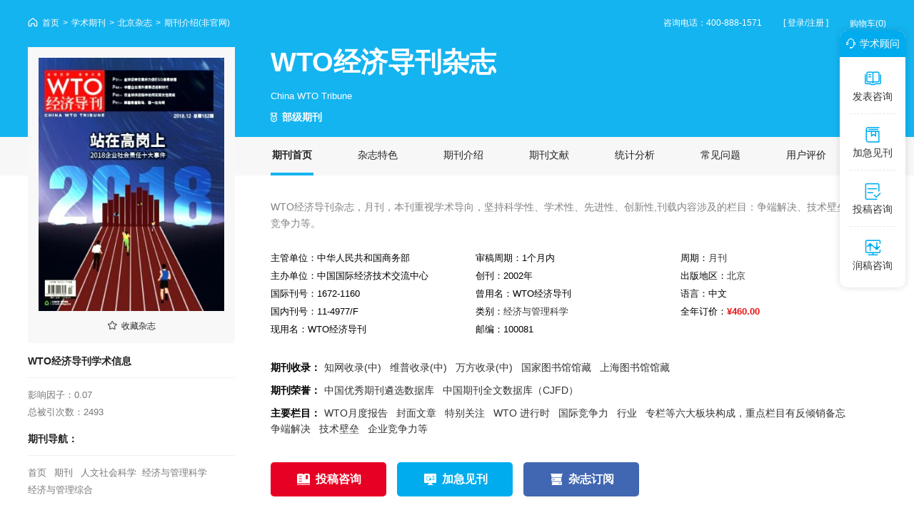

--- FILE ---
content_type: text/html
request_url: https://www.youfabiao.com/wtojjdk/
body_size: 21761
content:
<!doctype html>
<html>
<head>
	<title>WTO经济导刊杂志-中国国际经济技术交流中心主办</title>
	<meta name="keywords" content="WTO经济导刊,WTO经济导刊杂志" />
	<meta name="description" content="《WTO经济导刊》杂志创办于2002，中华人民共和国商务部 主办。目前主要被知网收录(中)、维普收录(中)、万方收录(中)、国家图书馆馆藏、上海图书馆馆藏、数据库收录，期刊影响因子0.07，部级期刊，WTO经济导刊学术奖励：中国优秀期刊遴选数据库、中国期刊全文数据库（CJFD）、" >
	<meta http-equiv="Content-Type" content="text/html; charset=utf-8" />
<link rel="icon" href="https://www.youfabiao.com/favicon.ico" />
<link rel="stylesheet" type="text/css" href="https://www.youfabiao.com/theme/youfabiao.com/default/static/css/base_youfb.css" />
<script type="text/javascript" src="https://www.youfabiao.com/theme/youfabiao.com/default/static/js/pub.js"></script>
<script type="text/javascript" src="https://www.youfabiao.com/theme/youfabiao.com/default/static/js/common.js"></script>
<script type="text/javascript">var site_root = 'https://www.youfabiao.com';</script>	
</head>
<body class="youfb-qk-body">
	<div class="dyobox">		
		
	<!-- <div class="dyobck1 dyobck1-x">
		<div class="w1200">
			<span>欢迎来到<a href="https://www.youfabiao.com/">优发表网</a>！</span>
			<p>
				<span class="tel youfb_menu_tel_gray">400-888-1571</span>
				<a href="javascript:void(0);" onclick="ajaxlogin();" class="login">[ 登录/注册 ]</a>
				<a href="https://www.youfabiao.com/shop/cart/">购物车(<b>0</b>)</a>
			</p>
		</div> 
	</div> -->
	

		
		
		<!--start info-->
    <div class="dyof-dt">
		<div class="dyocrumbs dyocrumbs-qkzz">
			<div class="w1200 after-clear">
				<a href="https://www.youfabiao.com/" title="优发表">首页</a> &gt;
				<a href="https://www.youfabiao.com/zazhi/" title="期刊">学术期刊</a> &gt; 
				
				<!-- 
				<a href="https://www.youfabiao.com/zazhi/jingji/" title="经济期刊">经济期刊</a> &gt; 
				
				
				<a href="https://www.youfabiao.com/zazhi/zhiwangshoulu/" title="知网收录(中)">知网收录(中)</a> &gt; 
				 -->
				
				<a href="https://www.youfabiao.com/zazhi/beijing/" title="北京杂志">北京杂志</a> &gt; 
				
				<!-- 
				<a href="https://www.youfabiao.com/zazhi/yuekan/" title="月刊">月刊</a> &gt; 
				 -->
				<span>期刊介绍(非官网)</span>
				<a href="https://www.youfabiao.com/shop/cart/" class="youfb_bread_cart dlicar">购物车(<b>0</b>)</a>
<a href="javascript:void(0);" onclick="ajaxlogin();" class="youfb_bread_grzx login">[ 登录/注册 ]</a>
<span class="youfb_bread_tel youfb_menu_tel">咨询电话：400-888-1571</span>
			</div>
		</div>
    	<div class="w1200 block-zzjs">
        	<div>
            	<div>
            		<h1 title="WTO经济导刊杂志">WTO经济导刊杂志</h1>
					<b>China WTO Tribune</b>
            	</div>
                <p><a target="_blank" href="https://www.youfabiao.com/zazhi/guojiajie/" title="部级期刊期刊服务">部级期刊</a></p>
            </div>
            <h6 class="clear"></h6>
        </div>
    </div>
    
    <div class="dyofbar">
    	<div class="w1200">
        	<ul>
            	<li class="active">期刊首页</li>
				
                
				<li anchor=".dfodlis1">杂志特色</li>
				
				
                <li anchor=".dfodlis2">期刊介绍</li>
				
				
				
				
				<li anchor=".dfodlis3">期刊文献</li>
				
				
				
				
				
				
				
				
				
				
				
				
				
				
				
				
				
				
				
                <li anchor=".dfodlis4" class="dyoufano">统计分析</li>
				
				
                <li anchor=".dfodlis5">常见问题</li>
				
				
				<li class="nomr" anchor=".dfodlis6">用户评价</li>
				
            </ul>
            <h6 class="clear"></h6>
        </div>
    </div>
    
    <div class="w1200 dyofino">
    	<div class="dyofino-l">
        	<p>
				<img src="/upload/thumbnail/image/202308/19/321c6_12ff9.jpg_260x355.jpg" />
				<a href="javascript:;" title="加入收藏" res="favorite" aid=2615 class="btn_collect"><i class="jrsc"></i><span>收藏杂志</span></a>
			</p>
			
			
            <h4 class="to">WTO经济导刊学术信息</h4>
            <ul>
				<li><b>影响因子：</b><span>0.07</span><h6 class="clear"></h6></li>
				
				<li><b>总被引次数：</b><span>2493</span><h6 class="clear"></h6></li>
            </ul>
			
			
			<h4>期刊导航：</h4>
			<div class="youfb_qk_qkdh">
				<a href="https://www.youfabiao.com/" title="首页">首页</a>
				<a href="https://www.youfabiao.com/zazhi/" title="期刊">期刊</a>
				<a href="https://www.youfabiao.com/zazhi/renwenkexue/">人文社会科学</a><a href="https://www.youfabiao.com/zazhi/jjyglkx/">经济与管理科学</a><a href="https://www.youfabiao.com/zazhi/jjyglzh/">经济与管理综合</a>
			</div>
        </div>
        <div class="dyofino-r">
			
			
        	<p>WTO经济导刊杂志，月刊，本刊重视学术导向，坚持科学性、学术性、先进性、创新性,刊载内容涉及的栏目：争端解决、技术壁垒、企业竞争力等。</p>
			
			
            <ul>            	
				<li>主管单位：<span title="中华人民共和国商务部">中华人民共和国商务部</span></li>
				<li>审稿周期：1个月内</li>
				<li>周期：<a target="_blank" href="https://www.youfabiao.com/zazhi/yuekan/" title="月刊期刊咨询">月刊</a></li>
                <li>主办单位：<span title="中国国际经济技术交流中心">中国国际经济技术交流中心</span></li>
				<li>创刊：2002年</li>
				<li>出版地区：<a target="_blank" href="https://www.youfabiao.com/zazhi/beijing/" title="北京发行期刊咨询">北京</a></li>
				<li>国际刊号：1672-1160</li>
				<li>曾用名：<span title="WTO经济导刊">WTO经济导刊</span></li>
				<li>语言：<span title="中文 ">中文 </span></li>
                <li>国内刊号：11-4977/F</li>
				<li>类别：<a href="https://www.youfabiao.com/zazhi/jjyglkx/">经济与管理科学</a></li>
				<li>全年订价：<b>¥460.00</b></li>
				<li>现用名：<span title="WTO经济导刊">WTO经济导刊</span></li>
                <li>邮编：100081</li>
                <p class="clear"></p>
            </ul>
			
            <div class="dfosl">
                <span>期刊收录：</span>
                <p><a target="_blank" href="https://www.youfabiao.com/zazhi/zhiwangshoulu/" title="知网收录(中)期刊服务">知网收录(中)</a><a target="_blank" href="https://www.youfabiao.com/zazhi/weipushoulu/" title="维普收录(中)期刊服务">维普收录(中)</a><a target="_blank" href="https://www.youfabiao.com/zazhi/wanfangshoulu/" title="万方收录(中)期刊服务">万方收录(中)</a><a target="_blank" href="https://www.youfabiao.com/zazhi/guojiatushuguan/" title="国家图书馆馆藏期刊服务">国家图书馆馆藏</a><a target="_blank" href="https://www.youfabiao.com/zazhi/shanghaitushuguan/" title="上海图书馆馆藏期刊服务">上海图书馆馆藏</a></p>
                <h6 class="clear"></h6>
            </div>
			
			
            <div class="mt10 dfosl">
                <span>期刊荣誉：</span>
                <p><a target="_blank" href="https://www.youfabiao.com/zazhi/zghxqkxsjk/" title="中国优秀期刊遴选数据库">中国优秀期刊遴选数据库</a><a target="_blank" href="https://www.youfabiao.com/zazhi/zgqkqwsjk/" title="中国期刊全文数据库（CJFD）">中国期刊全文数据库（CJFD）</a></p>
                <h6 class="clear"></h6>
            </div>
			
            
			
            <div class="mt10 dfosl">
                <span>主要栏目：</span>
            	<b>WTO月度报告</b><b>封面文章</b><b>特别关注</b><b>WTO 进行时</b><b>国际竞争力</b><b>行业</b><b>专栏等六大板块构成，重点栏目有反倾销备忘</b><b>争端解决</b><b>技术壁垒</b><b>企业竞争力等</b>
                <h6 class="clear"></h6>
            </div>
			
			

            
			<a href="javascript:;" onclick="openChat();return false;" class="dyobtn1">投稿咨询</a>
            <a href="javascript:;" onclick="openChat();return false;" class="dyobtn2">加急见刊</a>
			
            
			<a href="javascript:;" class="dyobtn3 cart-add">杂志订阅</a>
			<input type="hidden" name="goods_id" value="1793" />
			<input type="hidden" name="product_id" value="" />
			<input type="hidden" name="product_key" value="" />
			
        </div>
        <h6 class="clear"></h6>
    </div>
	<!-- <script type="text/javascript">
	$(function(){
		var sleng = $(".dyofino-l li");
		if(sleng!= undefined){if(sleng.length<1){
			$(".dyofino-l h4.to").hide();
			}
		}
	});
	</script> -->
	
	<script type="text/javascript">
		var products = {"":{"id":"3723","product_sn":"GS1499704930922615","picture":"\/upload\/image\/202308\/19\/321c6_12ff9.jpg","spec_ids":"","spec":[],"store_nums":"200","warning_line":"0","sell_nums":"0","market_price":"560.00","sell_price":"460.00","weight":"500"}};
		$(function(){
						
				$(".buy_shop").click(function(){
					var product = products[''];
					update_but(product['id'], 1);
					$(".dyofino-r input[name=goods_num]").val(1);
					$(".dyofino-r input[name=product_id]").val(product['id']);
					$(".dyofino-r input[name=product_key]").val('');
				});
				
				function update_but(product, num){
					var url = $('.buy_shop').data('url');
					url = url.replace('{id}', products[''].id).replace('{num}', num);
					$('.buy_shop').attr('href', url);
				}	

				$(".cart-add").click(function(){
					$.ajax({
						url		: "/index.php?m=shop&c=cart&a=add",
						cache	: false,
						type	: "post",
						dataType: 'json',
						data	: {goods_id: 1793, product_id:products[""].id, goods_num:1 },
						async	: false,
						error	: function(request) {
							showDialog('alert', '数据提交失败！', '提示信息', 300);
						},
						success: function(result) {
							if( result.status ){
								// $('.dyobck1 b').text(result.data.total);
								// $(".dyofino-l img:visible").clone().css({
								// 	position: 'absolute',
								// 	'z-index':'9998',
								// 	width: '308px',
								// 	height: '407px',
								// 	border:'solid 1px #ccc',
								// 	background:'#aaf',
								// 	overflow:'hidden',
								// 	background:'#fff'
								// }).css( $(".dyofino-l").offset() ).appendTo( $('body') ).animate({
								// 	left : $('.dyobck1 b').offset().left,
								// 	top : $('.dyobck1 b').offset().top,
								// 	width : 10,
								// 	height : 10,
								// 	opacity : 0.8
								// }, "slow",function(){$(this).remove();/*$('.cart-num').text( parseInt( $('.cart-num').text() )+1 );*/});
								$(cartHtml).appendTo( $('body') ).show().find('.mac-go-cart').attr('href', site_root+'/shop/cart/');
								}
							}
						});
					});
				});
			</script>
			

		<!--content-->
		<div class="dyodes-bg">
			
			<div class="dyostep">
				<a href="javascript:;" onClick="openChat();">
					<b><span>简单快捷，省心放心</span>服务流程</b>
					<div>
						<p><span>收集</br>需求</span></p>
						<p><span>确认</br>期刊</span></p>
						<p><span>支付</br>定金</span></p>
						<p><span>完成</br>服务</span></p>
						<p class="nomr"><span>支付</br>尾款</span></p>
					</div>
					<h6 class="clear"></h6>
				</a>
			</div>
			

			<div class="dyodes1">
				
				
				
				<h3 class="dfodlis1"><strong>杂志特色</strong><span>CONTRIBUTE</span></h3>
				<div class="dyodes">
					<p>
	&lt;一&gt;投稿须附第一作者简历和通讯作者简历（如有通讯作者的话），简历包括姓名、学位、学历、职称或职务，主要从事工作或研究方向，联系电话或电子邮箱。
</p>
<p>
	&lt;二&gt;若所投稿件是作者承担的科研基金项目，请务必注明项目来源、名称及编号。
</p>
<p>
	&lt;三&gt;请勿一稿多投，投寄稿件后1个月内末接到本刊稿件接受通知的，作者可自行处理。无论刊登与否恕不退稿，请作者自留底稿。
</p>
<p>
	&lt;四&gt;参考文献：只列出在正文中被引用过的、新的、重要的、正式发表的文献资料，数量不应少于5条。采用顺序编码制。
</p>
<p>
	&lt;五&gt;摘要用第三人称撰写，要求完整准确地概括文章的实质性内容；300字左右。关键词为5～7个。
</p>
				</div>
				

				
				<h3 class="dfodlis2"><strong>期刊介绍</strong><span>INTRODUCTION</span></h3>
				<div class="dyodes">
					<p>
	WTO经济导刊杂志，月刊，本刊重视学术导向，坚持科学性、学术性、先进性、创新性,刊载内容涉及的栏目：争端解决、技术壁垒、企业竞争力等。
</p>
<p>
	《WTO经济导刊》现已更名为《可持续发展经济导刊》。
</p>
				</div>
				

				
				
			</div>
			
			
			
			
			<div class="dyodes2">
				<!--item-->
				
				
				
				
				<h3 class="dfodlis3"><strong>期刊文献</strong><span>LITERATURE</span></h3>
				<div class="dyotable">
					
					<div>				
						<p>精准扶贫考验企业四个能力</p>
						<span>作者：于志宏</span>
						<i>2017年第08期</i>
						<a href="https://www.youfabiao.com/wtojjdk/201708/31597329.html" title="精准扶贫考验企业四个能力" rel="nofollow"></a>
						<h6 class="clear"></h6>
					</div>
					<div>				
						<p>WTO/FTA动态</p>
						<span>作者：</span>
						<i>2017年第08期</i>
						<a href="https://www.youfabiao.com/wtojjdk/201708/31597360.html" title="WTO/FTA动态" rel="nofollow"></a>
						<h6 class="clear"></h6>
					</div>
					<div>				
						<p>人物</p>
						<span>作者：</span>
						<i>2017年第08期</i>
						<a href="https://www.youfabiao.com/wtojjdk/201708/31597890.html" title="人物" rel="nofollow"></a>
						<h6 class="clear"></h6>
					</div>
					<div>				
						<p>事件</p>
						<span>作者：</span>
						<i>2017年第08期</i>
						<a href="https://www.youfabiao.com/wtojjdk/201708/31597889.html" title="事件" rel="nofollow"></a>
						<h6 class="clear"></h6>
					</div>
					<div>				
						<p>热词</p>
						<span>作者：</span>
						<i>2017年第08期</i>
						<a href="https://www.youfabiao.com/wtojjdk/201708/31596926.html" title="热词" rel="nofollow"></a>
						<h6 class="clear"></h6>
					</div>
				</div>
				
				
				
				
				
<div class="ad-block ad-block-qk">
	<a href="javascript:void(0);" onclick="openChat();"></a>
</div>





				
			</div>
			
			
			<div class="dyodes2">
				<!--data table-->
				


















<script type="text/javascript" src="https://www.youfabiao.com/theme/youfabiao.com/default/static/js/highcharts.js"></script>
<div class="dyboxdata">
	<h3 class="dfodlis4 bing-tjsj"><strong>WTO经济导刊统计数据</strong><span>CONTRIBUTE</span></h3>
	
	
	
	<div class="dyoadata">				

		<!-- 杂志学术成果和影响因子 -->
		
		<h5>WTO经济导刊杂志学术成果和影响因子</h5>
		
		
			
		<div>
			<div style="height:310px;" id="newtable1"></div>
			<script type="text/javascript">
			$(function () {
			var chart = Highcharts.chart('newtable1', {
				title:{text:'', x:-20 },
				subtitle:{text:'', x:-20},
				colors: ['#11acde','#444545'],
				credits:{enabled: false},
				xAxis:{
					categories: ["2014年","2015年","2016年","2017年","2018年"]
				},
				yAxis:[{
						title: {text: '被引次数'},
					},{
						title: {text: '发文量'},
						opposite: true
					}],
				plotLines: [{value:0, width:1,}],
				tooltip:{valueSuffix: ''},
				legend:{
					layout: 'horizontal',
					align: 'center',
					verticalAlign: 'top',
					borderWidth: 0
				},
				plotOptions: {
					line: {dataLabels: {enabled: true}}},
					series: [
					{
						name: '被引次数',
						type: 'column',
						pointWidth: 15,
						data: [
							161,149,144,146,152,131,89,
						],
					},
					{
						name: '发文量',
						pointWidth: 15,
						type: 'column',
						yAxis: 1,
						data: [
							518,588,650,737,625,433,253,
						], 	
					}
					]
				});
			});
			</script>
			<p>杂志学术成果</p>
		</div>
		

		<div>
			<div style="height:310px;" id="newtable2"></div>
			<script type="text/javascript">
			$(function(){
				var chart = Highcharts.chart('newtable2', {
						title:{text: '',x: -20},
						subtitle:{text:'', x: -20},
						colors: ['#11acde','#444545'],
						credits:{enabled: false},
						xAxis: {
							categories: [
								"2012年","2013年","2014年","2015年","2016年","2017年","2018年",
							]
						},
						yAxis:{title: {text: '影响因子'},
						plotLines: [{value:0, width:1,}]
					},
					tooltip:{valueSuffix: ''},
					legend:{
						layout: 'horizontal',
						align: 'center',
						verticalAlign: 'top',
						borderWidth: 0
					},
					plotOptions: {
						line: {dataLabels: {enabled: true}}},
						series: [
							{
								name:'影响因子',
								data: [
									0.042373,0.032432,0.038879,0.03231,0.038933,0.029369,0.015123,
								], 
							}
						]
				});
			});
			</script>
			<p>杂志影响因子</p>
		</div>
		<h6 class="clear"></h6>
	</div>
	
	
	
	<div class="dyobao">
		<h5>WTO经济导刊杂志年度被引次数报告</h5>
		<p class="dyobao-time">
			<span class="">2012</span>
			<span class="">2013</span>
			<span class="">2014</span>
			<span class="">2015</span>
			<span class="">2016</span>
			<span class="">2017</span>
			<span class="">2018</span>
		</p>
		<div class="dyobao-num">
			<div class="dyobao-numbox ">
				<div class="zoom">
					<p class="dlbg">本刊文章见刊的年份</p>
					<div class="dlbg">
						<span>2012</span>
						<span>2011</span>
						<span>2010</span>
						<span>2009</span>
						<span>2008</span>
						<span>2007</span>
						<span>2006</span>
						<span>2005</span>
						<span>2004</span>
						<span>2003</span>
					</div>
				</div>
				<div class="zoom">
					<p class="">在2012年的被引次数</p>
					<div class="">
						<span>3</span>
						<span>19</span>
						<span>31</span>
						<span>25</span>
						<span>28</span>
						<span>18</span>
						<span>12</span>
						<span>9</span>
						<span>14</span>
						<span>2</span>
					</div>
				</div>
				<div class="zoom">
					<p class="">被本刊自己引用的次数</p>
					<div class="">
						<span>0</span>
						<span>0</span>
						<span>1</span>
						<span>0</span>
						<span>0</span>
						<span>0</span>
						<span>0</span>
						<span>0</span>
						<span>0</span>
						<span>0</span>
					</div>
				</div>
				<div class="zoom">
					<p class="">被引次数的累积百分比</p>
					<div class="">
						<span>0.0186</span>
						<span>0.1366</span>
						<span>0.3292</span>
						<span>0.4845</span>
						<span>0.6584</span>
						<span>0.7702</span>
						<span>0.8447</span>
						<span>0.9006</span>
						<span>0.9876</span>
						<span>1</span>
					</div>
				</div>
			</div>
			<div class="dyobao-numbox ">
				<div class="zoom">
					<p class="dlbg">本刊文章见刊的年份</p>
					<div class="dlbg">
						<span>2013</span>
						<span>2012</span>
						<span>2011</span>
						<span>2010</span>
						<span>2009</span>
						<span>2008</span>
						<span>2007</span>
						<span>2006</span>
						<span>2005</span>
						<span>2004</span>
					</div>
				</div>
				<div class="zoom">
					<p class="">在2013年的被引次数</p>
					<div class="">
						<span>7</span>
						<span>20</span>
						<span>16</span>
						<span>24</span>
						<span>18</span>
						<span>16</span>
						<span>17</span>
						<span>12</span>
						<span>5</span>
						<span>12</span>
					</div>
				</div>
				<div class="zoom">
					<p class="">被本刊自己引用的次数</p>
					<div class="">
						<span>0</span>
						<span>0</span>
						<span>0</span>
						<span>0</span>
						<span>0</span>
						<span>0</span>
						<span>0</span>
						<span>0</span>
						<span>0</span>
						<span>0</span>
					</div>
				</div>
				<div class="zoom">
					<p class="">被引次数的累积百分比</p>
					<div class="">
						<span>0.047</span>
						<span>0.1812</span>
						<span>0.2886</span>
						<span>0.4497</span>
						<span>0.5705</span>
						<span>0.6779</span>
						<span>0.7919</span>
						<span>0.8725</span>
						<span>0.906</span>
						<span>0.9866</span>
					</div>
				</div>
			</div>
			<div class="dyobao-numbox ">
				<div class="zoom">
					<p class="dlbg">本刊文章见刊的年份</p>
					<div class="dlbg">
						<span>2014</span>
						<span>2013</span>
						<span>2012</span>
						<span>2011</span>
						<span>2010</span>
						<span>2009</span>
						<span>2008</span>
						<span>2007</span>
						<span>2006</span>
						<span>2005</span>
					</div>
				</div>
				<div class="zoom">
					<p class="">在2014年的被引次数</p>
					<div class="">
						<span>9</span>
						<span>21</span>
						<span>22</span>
						<span>20</span>
						<span>21</span>
						<span>11</span>
						<span>10</span>
						<span>11</span>
						<span>4</span>
						<span>7</span>
					</div>
				</div>
				<div class="zoom">
					<p class="">被本刊自己引用的次数</p>
					<div class="">
						<span>0</span>
						<span>0</span>
						<span>0</span>
						<span>0</span>
						<span>0</span>
						<span>0</span>
						<span>0</span>
						<span>0</span>
						<span>0</span>
						<span>0</span>
					</div>
				</div>
				<div class="zoom">
					<p class="">被引次数的累积百分比</p>
					<div class="">
						<span>0.0625</span>
						<span>0.2083</span>
						<span>0.3611</span>
						<span>0.5</span>
						<span>0.6458</span>
						<span>0.7222</span>
						<span>0.7917</span>
						<span>0.8681</span>
						<span>0.8958</span>
						<span>0.9444</span>
					</div>
				</div>
			</div>
			<div class="dyobao-numbox ">
				<div class="zoom">
					<p class="dlbg">本刊文章见刊的年份</p>
					<div class="dlbg">
						<span>2015</span>
						<span>2014</span>
						<span>2013</span>
						<span>2012</span>
						<span>2011</span>
						<span>2010</span>
						<span>2009</span>
						<span>2008</span>
						<span>2007</span>
						<span>2006</span>
					</div>
				</div>
				<div class="zoom">
					<p class="">在2015年的被引次数</p>
					<div class="">
						<span>7</span>
						<span>16</span>
						<span>24</span>
						<span>17</span>
						<span>15</span>
						<span>18</span>
						<span>7</span>
						<span>8</span>
						<span>16</span>
						<span>6</span>
					</div>
				</div>
				<div class="zoom">
					<p class="">被本刊自己引用的次数</p>
					<div class="">
						<span>0</span>
						<span>0</span>
						<span>0</span>
						<span>0</span>
						<span>0</span>
						<span>0</span>
						<span>0</span>
						<span>0</span>
						<span>0</span>
						<span>0</span>
					</div>
				</div>
				<div class="zoom">
					<p class="">被引次数的累积百分比</p>
					<div class="">
						<span>0.0479</span>
						<span>0.1575</span>
						<span>0.3219</span>
						<span>0.4384</span>
						<span>0.5411</span>
						<span>0.6644</span>
						<span>0.7123</span>
						<span>0.7671</span>
						<span>0.8767</span>
						<span>0.9178</span>
					</div>
				</div>
			</div>
			<div class="dyobao-numbox ">
				<div class="zoom">
					<p class="dlbg">本刊文章见刊的年份</p>
					<div class="dlbg">
						<span>2016</span>
						<span>2015</span>
						<span>2014</span>
						<span>2013</span>
						<span>2012</span>
						<span>2011</span>
						<span>2010</span>
						<span>2009</span>
						<span>2008</span>
						<span>2007</span>
					</div>
				</div>
				<div class="zoom">
					<p class="">在2016年的被引次数</p>
					<div class="">
						<span>9</span>
						<span>33</span>
						<span>21</span>
						<span>17</span>
						<span>18</span>
						<span>12</span>
						<span>14</span>
						<span>4</span>
						<span>4</span>
						<span>8</span>
					</div>
				</div>
				<div class="zoom">
					<p class="">被本刊自己引用的次数</p>
					<div class="">
						<span>0</span>
						<span>0</span>
						<span>0</span>
						<span>0</span>
						<span>0</span>
						<span>0</span>
						<span>0</span>
						<span>0</span>
						<span>0</span>
						<span>0</span>
					</div>
				</div>
				<div class="zoom">
					<p class="">被引次数的累积百分比</p>
					<div class="">
						<span>0.0592</span>
						<span>0.2763</span>
						<span>0.4145</span>
						<span>0.5263</span>
						<span>0.6447</span>
						<span>0.7237</span>
						<span>0.8158</span>
						<span>0.8421</span>
						<span>0.8684</span>
						<span>0.9211</span>
					</div>
				</div>
			</div>
			<div class="dyobao-numbox ">
				<div class="zoom">
					<p class="dlbg">本刊文章见刊的年份</p>
					<div class="dlbg">
						<span>2017</span>
						<span>2016</span>
						<span>2015</span>
						<span>2014</span>
						<span>2013</span>
						<span>2012</span>
						<span>2011</span>
						<span>2010</span>
						<span>2009</span>
						<span>2008</span>
					</div>
				</div>
				<div class="zoom">
					<p class="">在2017年的被引次数</p>
					<div class="">
						<span>9</span>
						<span>14</span>
						<span>26</span>
						<span>14</span>
						<span>11</span>
						<span>14</span>
						<span>5</span>
						<span>9</span>
						<span>6</span>
						<span>6</span>
					</div>
				</div>
				<div class="zoom">
					<p class="">被本刊自己引用的次数</p>
					<div class="">
						<span>1</span>
						<span>0</span>
						<span>0</span>
						<span>0</span>
						<span>0</span>
						<span>0</span>
						<span>0</span>
						<span>0</span>
						<span>0</span>
						<span>0</span>
					</div>
				</div>
				<div class="zoom">
					<p class="">被引次数的累积百分比</p>
					<div class="">
						<span>0.0687</span>
						<span>0.1756</span>
						<span>0.374</span>
						<span>0.4809</span>
						<span>0.5649</span>
						<span>0.6718</span>
						<span>0.7099</span>
						<span>0.7786</span>
						<span>0.8244</span>
						<span>0.8702</span>
					</div>
				</div>
			</div>
			<div class="dyobao-numbox ">
				<div class="zoom">
					<p class="dlbg">本刊文章见刊的年份</p>
					<div class="dlbg">
						<span>2018</span>
						<span>2017</span>
						<span>2016</span>
						<span>2015</span>
						<span>2014</span>
						<span>2013</span>
						<span>2012</span>
						<span>2011</span>
						<span>2010</span>
						<span>2009</span>
					</div>
				</div>
				<div class="zoom">
					<p class="">在2018年的被引次数</p>
					<div class="">
						<span>2</span>
						<span>10</span>
						<span>6</span>
						<span>12</span>
						<span>9</span>
						<span>7</span>
						<span>9</span>
						<span>6</span>
						<span>6</span>
						<span>1</span>
					</div>
				</div>
				<div class="zoom">
					<p class="">被本刊自己引用的次数</p>
					<div class="">
						<span>0</span>
						<span>0</span>
						<span>0</span>
						<span>0</span>
						<span>0</span>
						<span>0</span>
						<span>0</span>
						<span>0</span>
						<span>0</span>
						<span>0</span>
					</div>
				</div>
				<div class="zoom">
					<p class="">被引次数的累积百分比</p>
					<div class="">
						<span>0.0225</span>
						<span>0.1348</span>
						<span>0.2022</span>
						<span>0.3371</span>
						<span>0.4382</span>
						<span>0.5169</span>
						<span>0.618</span>
						<span>0.6854</span>
						<span>0.7528</span>
						<span>0.764</span>
					</div>
				</div>
			</div>
		</div>
	 </div>
	 <script type="text/javascript">$(function(){$('.dyobao-time span:last').click();});</script>
	 
</div>



				<h3 class="dfodlis5 bing-cjwt"><strong>WTO经济导刊常见问题</strong><span>CONTRIBUTE</span></h3>
<div class="dyoques">
	<div>
		<p class="l">
			<b>请问你们是WTO经济导刊杂志社吗？</b>我们不是杂志社。本站主要从事杂志订阅与期刊服务，不是任何杂志官网。直投稿件请联系杂志社，地址：北京市海淀区中关村南大街12号百欣科技楼402室，邮编：100081。
		</p>
		<p class="r">
			<b>不成功可以退款吗？</b>本站无论任务服务，事先跟客户都进行详细沟通确认，如果没有按期完成，由本站退还客户支付的费用。但客户单方面终止订单，是不能退款的。
		</p>
		<h6 class="clear"></h6>
	</div>
	
	<div>
		<p class="l">
			<b>急着，速度能否更快一些？</b>正常情况能满足大部分的用户，建议你提前一点时间，如果客户特别需要加急，需要我们和杂志社沟通安排，如果确认可能会收取一定加急费用。
		</p>
		<p class="r">
			<b>我可以跟踪进展情况吗？</b>当然，我们会通过短信或电话主动沟通，汇报进展情况。您也可以拨打您的客服老师电话和我司设立的投诉电话。
		</p>
		<h6 class="clear"></h6>
	</div>
	<div>
		<p class="l">
			<b>我想知道你们的服务？</b>您好，我们拥有多年丰富的期刊服务经验，可以协助您进行期刊投稿，优化投稿流程，避免频繁碰壁，缩短发表周期，节省您的宝贵时间，让您的学术成果快速发表。
		</p>
		<p class="r">
			<b>你们网站有什么保障？</b>随着现在各种网站层出不穷，骗子也越来越多，我们实体公司注册，网站国家工信部备案，信息公开，我们的初衷就是专注高质量的服务，客户优先，注重保密，对客户信息安全制定严格的管理制度。
		</p>
		<h6 class="clear"></h6>
	</div>
	<div>
		<p class="l">
			<b>时间是否可控？</b>根据客户的要求和选择的期刊类型不同，主要根据杂志社排版情况，我们都会及时跟客户沟通好，把进度做到可控，一般是1－3个月完成服务，不排除有更长久的时间，建议有需求的客户越早与我们洽谈越好安排。
		</p>
		<p class="r">
			<b>网站有信用有保障吗？</b>建站以来，先后获得多次好评，开通了支付宝信任商家服务，网银在线支付是2005年用户，银行卡号都是2004年注册的，如果有欺骗行为，收款方式都早就被注销了。              
		</p>
		<h6 class="clear"></h6>
	</div>
</div>

<h3 class="dfodlis5"><strong>WTO经济导刊更多问题</strong><span>CONTRIBUTE</span></h3>
<div class="dyoques-more">
	<ul class="after-clear">
		<li><a href="https://www.youfabiao.com/wtojjdk/wenti/01.html">如何缩短该杂志的审稿周期？</a></li>
		<li><a href="https://www.youfabiao.com/wtojjdk/wenti/02.html">该杂志是核心刊物吗？被哪些数据库收录？</a></li>
		<li><a href="https://www.youfabiao.com/wtojjdk/wenti/03.html">该杂志的期刊影响因子是多少？</a></li>
		<li><a href="https://www.youfabiao.com/wtojjdk/wenti/04.html">该杂志是否被收录？获得过哪些荣誉？</a></li>
		<li><a href="https://www.youfabiao.com/wtojjdk/wenti/05.html">该杂志是什么级别？杂志刊期是多久？</a></li>
		<li><a href="https://www.youfabiao.com/wtojjdk/wenti/06.html">如何联系这本杂志？</a></li>
		<li><a href="https://www.youfabiao.com/wtojjdk/wenti/07.html">投稿对专业有要求吗？</a></li>
		<li><a href="https://www.youfabiao.com/wtojjdk/wenti/08.html">投稿需要什么条件？</a></li>
		<li><a href="https://www.youfabiao.com/wtojjdk/wenti/09.html">如何查看投稿进度？</a></li>
		<li><a href="https://www.youfabiao.com/wtojjdk/wenti/10.html">版面费什么时候交？</a></li>
	</ul>
</div>


				
				<!--coomment-->
				
<h3 class="dfodlis6"><strong>用户评价</strong><span>（不代表本站观点）</span></h3>

<div class="dyocomm hfix">
	
	<div class="dyocomm-box" id="bbs_299387">
		<img src="https://www.youfabiao.com/theme/youfabiao.com/default/static/img/dyocomm-box-person.png" />
		<div class="dyocomm-body">
			<h5>lizhuan** <a href="javascript:;" cid="299387">回复 <i></i></a></h5>
			<span>2023-04-07 16:57:44</span>
			<p>《WTO经济导刊》的编辑老师很认真负责，处理速度很快，状态更新很快，态度也很好！审稿速度真的挺快，审稿专家给予了几个专业很中肯的意见，对论文质量的提高很有帮助。</p>
		</div>
		<h6 class="clear"></h6>

		     
		
		<div class="reply-form hide" id="reply_299387">
			<form action="" enctype="multipart/form-data" method="post">
				<input name="aid" type="hidden" value="2615" />
				<input name="pid" type="hidden" value="299387" />
				<div class="reply-input"><textarea class="c" name="c"></textarea></div>
				<div class="reply-but">
					<a title="" class="s" href="javascript:;">回复</a>
					<a title="" class="e" href="javascript:;">取消</a>
				</div>
			</form>
		</div>
	</div>
	
	<div class="dyocomm-box" id="bbs_288227">
		<img src="https://www.youfabiao.com/theme/youfabiao.com/default/static/img/dyocomm-box-person.png" />
		<div class="dyocomm-body">
			<h5>qianyiw** <a href="javascript:;" cid="288227">回复 <i></i></a></h5>
			<span>2022-11-20 09:38:48</span>
			<p>WTO经济导刊审稿非常严格，有严格的三审制，对论文质量要求较高，不歧视硕士研究生，只要论文质量过硬就可录用，看文章不看人，对于苦逼的研究生来说真是良心杂志啊！！！，欢呼！！！！</p>
		</div>
		<h6 class="clear"></h6>

		     
		
		<div class="reply-form hide" id="reply_288227">
			<form action="" enctype="multipart/form-data" method="post">
				<input name="aid" type="hidden" value="2615" />
				<input name="pid" type="hidden" value="288227" />
				<div class="reply-input"><textarea class="c" name="c"></textarea></div>
				<div class="reply-but">
					<a title="" class="s" href="javascript:;">回复</a>
					<a title="" class="e" href="javascript:;">取消</a>
				</div>
			</form>
		</div>
	</div>
	
	<div class="dyocomm-box" id="bbs_280951">
		<img src="https://www.youfabiao.com/theme/youfabiao.com/default/static/img/dyocomm-box-person.png" />
		<div class="dyocomm-body">
			<h5>wangcen** <a href="javascript:;" cid="280951">回复 <i></i></a></h5>
			<span>2022-08-21 16:04:52</span>
			<p>刚被这个期刊接受了一篇，大修之后直接接受，感觉审稿人还是很认真的，提了很多意见，审稿速度也快，值得投稿。</p>
		</div>
		<h6 class="clear"></h6>

		     
		
		<div class="reply-form hide" id="reply_280951">
			<form action="" enctype="multipart/form-data" method="post">
				<input name="aid" type="hidden" value="2615" />
				<input name="pid" type="hidden" value="280951" />
				<div class="reply-input"><textarea class="c" name="c"></textarea></div>
				<div class="reply-but">
					<a title="" class="s" href="javascript:;">回复</a>
					<a title="" class="e" href="javascript:;">取消</a>
				</div>
			</form>
		</div>
	</div>
	
	<div class="dyocomm-box" id="bbs_272707">
		<img src="https://www.youfabiao.com/theme/youfabiao.com/default/static/img/dyocomm-box-person.png" />
		<div class="dyocomm-body">
			<h5>guoxiao** <a href="javascript:;" cid="272707">回复 <i></i></a></h5>
			<span>2022-05-10 12:35:35</span>
			<p>该期刊质量较好，总体来说，审稿水平较好，专家的意见也比较到位，关键是写得要有新想法，同时，要契合该期刊的选稿重点，审稿1个月，修改意见好像3位专家，从投稿到发表也挺快。</p>
		</div>
		<h6 class="clear"></h6>

		     
		
		<div class="reply-form hide" id="reply_272707">
			<form action="" enctype="multipart/form-data" method="post">
				<input name="aid" type="hidden" value="2615" />
				<input name="pid" type="hidden" value="272707" />
				<div class="reply-input"><textarea class="c" name="c"></textarea></div>
				<div class="reply-but">
					<a title="" class="s" href="javascript:;">回复</a>
					<a title="" class="e" href="javascript:;">取消</a>
				</div>
			</form>
		</div>
	</div>
	
	<div class="dyocomm-box" id="bbs_259449">
		<img src="https://www.youfabiao.com/theme/youfabiao.com/default/static/img/dyocomm-box-person.png" />
		<div class="dyocomm-body">
			<h5>zhougua** <a href="javascript:;" cid="259449">回复 <i></i></a></h5>
			<span>2021-11-25 09:59:32</span>
			<p>和编辑通电话，看的出是认真的看了稿子的，审了半个月问结果，说修订再审，可惜最后还是被拒了。还是自己的论文写的不够好，编辑说现在稿子很多，所以对稿子的要求很高了，编辑的态度非常好！</p>
		</div>
		<h6 class="clear"></h6>

		     
		
		<div class="reply-form hide" id="reply_259449">
			<form action="" enctype="multipart/form-data" method="post">
				<input name="aid" type="hidden" value="2615" />
				<input name="pid" type="hidden" value="259449" />
				<div class="reply-input"><textarea class="c" name="c"></textarea></div>
				<div class="reply-but">
					<a title="" class="s" href="javascript:;">回复</a>
					<a title="" class="e" href="javascript:;">取消</a>
				</div>
			</form>
		</div>
	</div>
	
	<div class="dyocomm-box" id="bbs_250825">
		<img src="https://www.youfabiao.com/theme/youfabiao.com/default/static/img/dyocomm-box-person.png" />
		<div class="dyocomm-body">
			<h5>mushuai** <a href="javascript:;" cid="250825">回复 <i></i></a></h5>
			<span>2021-08-09 10:40:44</span>
			<p>本人曾向该期刊投稿，经小修后录用。审稿速度很快，一旦审稿人没有及时回复，编辑部还会主动催稿。审一个月左右就会有消息了。编辑部老师人非常nice，每次打电话咨询都很热情。《WTO经济导刊》在经济界很有影响力。绝对的权威期刊！</p>
		</div>
		<h6 class="clear"></h6>

		     
		
		<div class="reply-form hide" id="reply_250825">
			<form action="" enctype="multipart/form-data" method="post">
				<input name="aid" type="hidden" value="2615" />
				<input name="pid" type="hidden" value="250825" />
				<div class="reply-input"><textarea class="c" name="c"></textarea></div>
				<div class="reply-but">
					<a title="" class="s" href="javascript:;">回复</a>
					<a title="" class="e" href="javascript:;">取消</a>
				</div>
			</form>
		</div>
	</div>
	
	<div class="dyocomm-box" id="bbs_242071">
		<img src="https://www.youfabiao.com/theme/youfabiao.com/default/static/img/dyocomm-box-person.png" />
		<div class="dyocomm-body">
			<h5>xuzhiqi** <a href="javascript:;" cid="242071">回复 <i></i></a></h5>
			<span>2021-04-22 14:52:01</span>
			<p>很多人都觉得WTO经济导刊很一般，但我一路过来觉得很好，或许这就是龙配龙凤配凤吧，我就这个水平。不会做这个期刊钉子户，但是以后肯定会直接投稿它，省去那些“转”和“不转”。</p>
		</div>
		<h6 class="clear"></h6>

		     
		
		<div class="reply-form hide" id="reply_242071">
			<form action="" enctype="multipart/form-data" method="post">
				<input name="aid" type="hidden" value="2615" />
				<input name="pid" type="hidden" value="242071" />
				<div class="reply-input"><textarea class="c" name="c"></textarea></div>
				<div class="reply-but">
					<a title="" class="s" href="javascript:;">回复</a>
					<a title="" class="e" href="javascript:;">取消</a>
				</div>
			</form>
		</div>
	</div>
	
	<div class="dyocomm-box" id="bbs_227165">
		<img src="https://www.youfabiao.com/theme/youfabiao.com/default/static/img/dyocomm-box-person.png" />
		<div class="dyocomm-body">
			<h5>hkdlsm_** <a href="javascript:;" cid="227165">回复 <i></i></a></h5>
			<span>2020-10-22 14:07:36</span>
			<p>良心期刊，由于编辑出去学习，过了终审时间一直没回，所以自己投了别的期刊，一个星期后给了我排版通知，编辑人很好，主动联系作者，很好的一本经济类期刊，祝越办越好！</p>
		</div>
		<h6 class="clear"></h6>

		     
		
		<div class="reply-form hide" id="reply_227165">
			<form action="" enctype="multipart/form-data" method="post">
				<input name="aid" type="hidden" value="2615" />
				<input name="pid" type="hidden" value="227165" />
				<div class="reply-input"><textarea class="c" name="c"></textarea></div>
				<div class="reply-but">
					<a title="" class="s" href="javascript:;">回复</a>
					<a title="" class="e" href="javascript:;">取消</a>
				</div>
			</form>
		</div>
	</div>
	
	<div class="dyocomm-box" id="bbs_215363">
		<img src="https://www.youfabiao.com/theme/youfabiao.com/default/static/img/dyocomm-box-person.png" />
		<div class="dyocomm-body">
			<h5>esdh15** <a href="javascript:;" cid="215363">回复 <i></i></a></h5>
			<span>2020-06-22 10:13:38</span>
			<p>编辑人非常好，审稿专家的意见也非常中肯。不管是编辑还是审稿专家对文章的修改都提供了很大的帮助。审稿周期看个人文章的质量高低吧，有的快有的慢。我的从投稿到通知录用花了1个月的时间，一旦被通知录用，很快就能见刊。</p>
		</div>
		<h6 class="clear"></h6>

		     
		
		<div class="reply-form hide" id="reply_215363">
			<form action="" enctype="multipart/form-data" method="post">
				<input name="aid" type="hidden" value="2615" />
				<input name="pid" type="hidden" value="215363" />
				<div class="reply-input"><textarea class="c" name="c"></textarea></div>
				<div class="reply-but">
					<a title="" class="s" href="javascript:;">回复</a>
					<a title="" class="e" href="javascript:;">取消</a>
				</div>
			</form>
		</div>
	</div>
	
	<div class="dyocomm-box" id="bbs_209933">
		<img src="https://www.youfabiao.com/theme/youfabiao.com/default/static/img/dyocomm-box-person.png" />
		<div class="dyocomm-body">
			<h5>sujiang** <a href="javascript:;" cid="209933">回复 <i></i></a></h5>
			<span>2020-04-19 12:23:36</span>
			<p>没投过《WTO经济导刊》，11月15号投的，12月就通知录用了，效率高。编辑部的于志宏老师也很有耐心，期间我打过好几次电话询问，态度都很亲切。感觉文章质量也还是不错的。值得推荐！</p>
		</div>
		<h6 class="clear"></h6>

		     
		
		<div class="reply-form hide" id="reply_209933">
			<form action="" enctype="multipart/form-data" method="post">
				<input name="aid" type="hidden" value="2615" />
				<input name="pid" type="hidden" value="209933" />
				<div class="reply-input"><textarea class="c" name="c"></textarea></div>
				<div class="reply-but">
					<a title="" class="s" href="javascript:;">回复</a>
					<a title="" class="e" href="javascript:;">取消</a>
				</div>
			</form>
		</div>
	</div>
	
	<div class="dyocomm-box" id="bbs_197425">
		<img src="https://www.youfabiao.com/theme/youfabiao.com/default/static/img/dyocomm-box-person.png" />
		<div class="dyocomm-body">
			<h5>baifume** <a href="javascript:;" cid="197425">回复 <i></i></a></h5>
			<span>2019-11-20 18:05:54</span>
			<p>这是我写的第一篇文章，选的这个期刊，然后就中了。期刊非常好中，其他方面都挺好的，我投稿之后，中间经过修改，最后录用，一共花了20天。审稿速度真是很快。编辑部的人态度也可以。</p>
		</div>
		<h6 class="clear"></h6>

		     
		
		<div class="reply-form hide" id="reply_197425">
			<form action="" enctype="multipart/form-data" method="post">
				<input name="aid" type="hidden" value="2615" />
				<input name="pid" type="hidden" value="197425" />
				<div class="reply-input"><textarea class="c" name="c"></textarea></div>
				<div class="reply-but">
					<a title="" class="s" href="javascript:;">回复</a>
					<a title="" class="e" href="javascript:;">取消</a>
				</div>
			</form>
		</div>
	</div>
	
	<div class="dyocomm-box" id="bbs_186421">
		<img src="https://www.youfabiao.com/theme/youfabiao.com/default/static/img/dyocomm-box-person.png" />
		<div class="dyocomm-body">
			<h5>fudishe** <a href="javascript:;" cid="186421">回复 <i></i></a></h5>
			<span>2019-07-10 10:29:47</span>
			<p>个人感觉评审速度很快，半个月就搞定，以前投其它期刊的文章次次因不符合刊物、创新点不够等一系列坑爹的理由而最终被退稿。这次心情放松了许多，用一句话来描述我此刻的心情：相信爱情了。</p>
		</div>
		<h6 class="clear"></h6>

		     
		
		<div class="reply-form hide" id="reply_186421">
			<form action="" enctype="multipart/form-data" method="post">
				<input name="aid" type="hidden" value="2615" />
				<input name="pid" type="hidden" value="186421" />
				<div class="reply-input"><textarea class="c" name="c"></textarea></div>
				<div class="reply-but">
					<a title="" class="s" href="javascript:;">回复</a>
					<a title="" class="e" href="javascript:;">取消</a>
				</div>
			</form>
		</div>
	</div>
	
	<div class="dyocomm-box" id="bbs_175203">
		<img src="https://www.youfabiao.com/theme/youfabiao.com/default/static/img/dyocomm-box-person.png" />
		<div class="dyocomm-body">
			<h5>ety123** <a href="javascript:;" cid="175203">回复 <i></i></a></h5>
			<span>2019-02-24 14:30:32</span>
			<p>好杂志！虽然写的不是很深入,点到即止,但是对于入门来说，《WTO经济导刊》杂志很全面，很实用。买之前翻了一下，内容清晰有条理，很适合这门学术爱好者们或者学习这个领域的人。</p>
		</div>
		<h6 class="clear"></h6>

		     
		
		<div class="reply-form hide" id="reply_175203">
			<form action="" enctype="multipart/form-data" method="post">
				<input name="aid" type="hidden" value="2615" />
				<input name="pid" type="hidden" value="175203" />
				<div class="reply-input"><textarea class="c" name="c"></textarea></div>
				<div class="reply-but">
					<a title="" class="s" href="javascript:;">回复</a>
					<a title="" class="e" href="javascript:;">取消</a>
				</div>
			</form>
		</div>
	</div>
	
	<div class="dyocomm-box" id="bbs_167149">
		<img src="https://www.youfabiao.com/theme/youfabiao.com/default/static/img/dyocomm-box-person.png" />
		<div class="dyocomm-body">
			<h5>houlin** <a href="javascript:;" cid="167149">回复 <i></i></a></h5>
			<span>2018-11-19 10:50:39</span>
			<p>在工作闲暇时可以阅读，品味作者的精妙语言，体会不一样的情感共鸣，获得心灵的平静。田园居士的美好，不只在山水田园间。是用快递送货的，收货很方便，物流也是很快的！</p>
		</div>
		<h6 class="clear"></h6>

		     
		
		<div class="reply-form hide" id="reply_167149">
			<form action="" enctype="multipart/form-data" method="post">
				<input name="aid" type="hidden" value="2615" />
				<input name="pid" type="hidden" value="167149" />
				<div class="reply-input"><textarea class="c" name="c"></textarea></div>
				<div class="reply-but">
					<a title="" class="s" href="javascript:;">回复</a>
					<a title="" class="e" href="javascript:;">取消</a>
				</div>
			</form>
		</div>
	</div>
	
	<div class="dyocomm-box" id="bbs_159193">
		<img src="https://www.youfabiao.com/theme/youfabiao.com/default/static/img/dyocomm-box-person.png" />
		<div class="dyocomm-body">
			<h5>liuxu** <a href="javascript:;" cid="159193">回复 <i></i></a></h5>
			<span>2018-08-15 10:37:17</span>
			<p>第一篇被编辑审核退稿，理由就是常见的拒稿理由，已有类似文章发表或待发表，我当时就是看这个期刊发类似的比较多才投的，第二篇2个星期左右就给审稿意见，两天就修回去了，又过了不到两周接收，前后就一个月的时间，效率还是快。</p>
		</div>
		<h6 class="clear"></h6>

		     
		
		<div class="reply-form hide" id="reply_159193">
			<form action="" enctype="multipart/form-data" method="post">
				<input name="aid" type="hidden" value="2615" />
				<input name="pid" type="hidden" value="159193" />
				<div class="reply-input"><textarea class="c" name="c"></textarea></div>
				<div class="reply-but">
					<a title="" class="s" href="javascript:;">回复</a>
					<a title="" class="e" href="javascript:;">取消</a>
				</div>
			</form>
		</div>
	</div>
	
	<div class="dyocomm-box" id="bbs_148653">
		<img src="https://www.youfabiao.com/theme/youfabiao.com/default/static/img/dyocomm-box-person.png" />
		<div class="dyocomm-body">
			<h5>dethjt** <a href="javascript:;" cid="148653">回复 <i></i></a></h5>
			<span>2018-04-10 17:33:45</span>
			<p>编辑部老师很负责任，外审速度也很快。收稿后第二天就给送外审了，外审回来后第二天就退修了。第一遍退修完继续退修第二遍，第二遍主要是修改格式。修改完第二天就录用了。效率很快，赞一个。</p>
		</div>
		<h6 class="clear"></h6>

		     
		
		<div class="reply-form hide" id="reply_148653">
			<form action="" enctype="multipart/form-data" method="post">
				<input name="aid" type="hidden" value="2615" />
				<input name="pid" type="hidden" value="148653" />
				<div class="reply-input"><textarea class="c" name="c"></textarea></div>
				<div class="reply-but">
					<a title="" class="s" href="javascript:;">回复</a>
					<a title="" class="e" href="javascript:;">取消</a>
				</div>
			</form>
		</div>
	</div>
	
	<div class="dyocomm-box" id="bbs_142889">
		<img src="https://www.youfabiao.com/theme/youfabiao.com/default/static/img/dyocomm-box-person.png" />
		<div class="dyocomm-body">
			<h5>graves** <a href="javascript:;" cid="142889">回复 <i></i></a></h5>
			<span>2018-01-31 15:34:16</span>
			<p>挺不错的期刊，审稿速度很快，审稿人意见很专业很犀利。3月底投的，期间修改了两次，4月已经完全接受。经验的话，就是投稿的时候一定要按照期刊的模板把格式修改好，分析部分要严谨。</p>
		</div>
		<h6 class="clear"></h6>

		     
		
		<div class="reply-form hide" id="reply_142889">
			<form action="" enctype="multipart/form-data" method="post">
				<input name="aid" type="hidden" value="2615" />
				<input name="pid" type="hidden" value="142889" />
				<div class="reply-input"><textarea class="c" name="c"></textarea></div>
				<div class="reply-but">
					<a title="" class="s" href="javascript:;">回复</a>
					<a title="" class="e" href="javascript:;">取消</a>
				</div>
			</form>
		</div>
	</div>
	
	<div class="dyocomm-box" id="bbs_136681">
		<img src="https://www.youfabiao.com/theme/youfabiao.com/default/static/img/dyocomm-box-person.png" />
		<div class="dyocomm-body">
			<h5>shanyao** <a href="javascript:;" cid="136681">回复 <i></i></a></h5>
			<span>2017-11-18 09:25:21</span>
			<p>3月11号投的，30号就回信了，真的是好速度啊。信件内容是：请你在我梳理过的基础上修改，增加篇幅两页左右，论述得深刻丰富一些。很赞！！</p>
		</div>
		<h6 class="clear"></h6>

		     
		
		<div class="reply-form hide" id="reply_136681">
			<form action="" enctype="multipart/form-data" method="post">
				<input name="aid" type="hidden" value="2615" />
				<input name="pid" type="hidden" value="136681" />
				<div class="reply-input"><textarea class="c" name="c"></textarea></div>
				<div class="reply-but">
					<a title="" class="s" href="javascript:;">回复</a>
					<a title="" class="e" href="javascript:;">取消</a>
				</div>
			</form>
		</div>
	</div>
	
	<div class="dyocomm-box" id="bbs_110989">
		<img src="https://www.youfabiao.com/theme/youfabiao.com/default/static/img/dyocomm-box-person.png" />
		<div class="dyocomm-body">
			<h5>gwer** <a href="javascript:;" cid="110989">回复 <i></i></a></h5>
			<span>2017-02-04 10:48:29</span>
			<p>审稿专家很用心，有一个外审专家竟是逐句修改的，真是让人感动~~另外，稿件校对也很严谨，甚至校对了两遍。如此严谨，真是业界良心！值得推荐。</p>
		</div>
		<h6 class="clear"></h6>

		     
		
		<div class="reply-form hide" id="reply_110989">
			<form action="" enctype="multipart/form-data" method="post">
				<input name="aid" type="hidden" value="2615" />
				<input name="pid" type="hidden" value="110989" />
				<div class="reply-input"><textarea class="c" name="c"></textarea></div>
				<div class="reply-but">
					<a title="" class="s" href="javascript:;">回复</a>
					<a title="" class="e" href="javascript:;">取消</a>
				</div>
			</form>
		</div>
	</div>
	
	<div class="dyocomm-box" id="bbs_110845">
		<img src="https://www.youfabiao.com/theme/youfabiao.com/default/static/img/dyocomm-box-person.png" />
		<div class="dyocomm-body">
			<h5>dlgvk** <a href="javascript:;" cid="110845">回复 <i></i></a></h5>
			<span>2017-02-02 12:48:40</span>
			<p>投过一次，一个星期后返回审稿意见，基本正面，提的修改意见都是实验细节问题，给的修改期限是1个月，不敢怠慢，老老实实的改了重投，提交1个月后录用。</p>
		</div>
		<h6 class="clear"></h6>

		     
		
		<div class="reply-form hide" id="reply_110845">
			<form action="" enctype="multipart/form-data" method="post">
				<input name="aid" type="hidden" value="2615" />
				<input name="pid" type="hidden" value="110845" />
				<div class="reply-input"><textarea class="c" name="c"></textarea></div>
				<div class="reply-but">
					<a title="" class="s" href="javascript:;">回复</a>
					<a title="" class="e" href="javascript:;">取消</a>
				</div>
			</form>
		</div>
	</div>
	
	<div class="dyocomm-box" id="bbs_91889">
		<img src="https://www.youfabiao.com/theme/youfabiao.com/default/static/img/dyocomm-box-person.png" />
		<div class="dyocomm-body">
			<h5>zhenxia** <a href="javascript:;" cid="91889">回复 <i>1</i></a></h5>
			<span>2016-08-16 19:46:16</span>
			<p>这个期刊审稿速度太快了，建议如果有文章，先让他们过一遍，一点都不耽误事。我有一篇文章居然几天就审理通过了。一般最迟20天左右就出结果。据说还要加快审稿速度。还是很容易中的。</p>
		</div>
		<h6 class="clear"></h6>

		
		<div class="dyocomm-replay">
			
			<div>
				<img src="https://www.youfabiao.com/theme/youfabiao.com/default/static/img/dyocomm-box-person.png" />
				<div>
					<h5>shouliw** 的回复：<a href="javascript:;" cid="91889">回复</a></h5>
					<span>2016-08-25 17:58:41</span>
					<p>个人觉得这里投稿很不错的选择，也很值的推荐哦</p>
				</div>
				<h6 class="clear"></h6>
			</div>                                  	
		</div>
		<h6 class="clear"></h6>
		     
		
		<div class="reply-form hide" id="reply_91889">
			<form action="" enctype="multipart/form-data" method="post">
				<input name="aid" type="hidden" value="2615" />
				<input name="pid" type="hidden" value="91889" />
				<div class="reply-input"><textarea class="c" name="c"></textarea></div>
				<div class="reply-but">
					<a title="" class="s" href="javascript:;">回复</a>
					<a title="" class="e" href="javascript:;">取消</a>
				</div>
			</form>
		</div>
	</div>
	
	<div class="dyocomm-box" id="bbs_89965">
		<img src="https://www.youfabiao.com/theme/youfabiao.com/default/static/img/dyocomm-box-person.png" />
		<div class="dyocomm-body">
			<h5>danxie** <a href="javascript:;" cid="89965">回复 <i>1</i></a></h5>
			<span>2016-07-25 18:11:54</span>
			<p>这是一个效率非常高的期刊，业内口碑也不错。就本人经验，只要文章具有一定的创新性，实验数据详实，最好再有点理论推理，还是比较好中的。所以只要对文章质量有信心，投这个期刊还是不错的选择。</p>
		</div>
		<h6 class="clear"></h6>

		
		<div class="dyocomm-replay">
			
			<div>
				<img src="https://www.youfabiao.com/theme/youfabiao.com/default/static/img/dyocomm-box-person.png" />
				<div>
					<h5>lala** 的回复：<a href="javascript:;" cid="89965">回复</a></h5>
					<span>2016-11-13 15:03:44</span>
					<p>该刊编辑较为负责，能及时的反馈审稿情况。</p>
				</div>
				<h6 class="clear"></h6>
			</div>                                  	
		</div>
		<h6 class="clear"></h6>
		     
		
		<div class="reply-form hide" id="reply_89965">
			<form action="" enctype="multipart/form-data" method="post">
				<input name="aid" type="hidden" value="2615" />
				<input name="pid" type="hidden" value="89965" />
				<div class="reply-input"><textarea class="c" name="c"></textarea></div>
				<div class="reply-but">
					<a title="" class="s" href="javascript:;">回复</a>
					<a title="" class="e" href="javascript:;">取消</a>
				</div>
			</form>
		</div>
	</div>
	
	<div class="dyocomm-box" id="bbs_84607">
		<img src="https://www.youfabiao.com/theme/youfabiao.com/default/static/img/dyocomm-box-person.png" />
		<div class="dyocomm-body">
			<h5>wuqing** <a href="javascript:;" cid="84607">回复 <i></i></a></h5>
			<span>2016-06-04 19:33:51</span>
			<p>审稿速度确实很快，从投到有结果不到一个月，个人觉得编辑蛮负责的，审稿人给的意见也很到位，审得很细。编辑人很好，投稿第三天就给了长长的修改清单。排版的老师也不错，一次次打电话也很耐心。</p>
		</div>
		<h6 class="clear"></h6>

		     
		
		<div class="reply-form hide" id="reply_84607">
			<form action="" enctype="multipart/form-data" method="post">
				<input name="aid" type="hidden" value="2615" />
				<input name="pid" type="hidden" value="84607" />
				<div class="reply-input"><textarea class="c" name="c"></textarea></div>
				<div class="reply-but">
					<a title="" class="s" href="javascript:;">回复</a>
					<a title="" class="e" href="javascript:;">取消</a>
				</div>
			</form>
		</div>
	</div>
	
	<div class="dyocomm-box" id="bbs_81255">
		<img src="https://www.youfabiao.com/theme/youfabiao.com/default/static/img/dyocomm-box-person.png" />
		<div class="dyocomm-body">
			<h5>shuangy** <a href="javascript:;" cid="81255">回复 <i></i></a></h5>
			<span>2016-04-29 13:24:19</span>
			<p>整整两个多月，终于修成正果，外审专家还是很犀利的，编辑部老师效率也很高。稿件的新意是专家最为看重的，还有审稿费偏贵，一定要压缩篇幅尽量减少不必要的参考文献。</p>
		</div>
		<h6 class="clear"></h6>

		     
		
		<div class="reply-form hide" id="reply_81255">
			<form action="" enctype="multipart/form-data" method="post">
				<input name="aid" type="hidden" value="2615" />
				<input name="pid" type="hidden" value="81255" />
				<div class="reply-input"><textarea class="c" name="c"></textarea></div>
				<div class="reply-but">
					<a title="" class="s" href="javascript:;">回复</a>
					<a title="" class="e" href="javascript:;">取消</a>
				</div>
			</form>
		</div>
	</div>
	
	<div class="dyocomm-box" id="bbs_77873">
		<img src="https://www.youfabiao.com/theme/youfabiao.com/default/static/img/dyocomm-box-person.png" />
		<div class="dyocomm-body">
			<h5>xiaosa** <a href="javascript:;" cid="77873">回复 <i></i></a></h5>
			<span>2016-03-24 17:31:21</span>
			<p>审稿周期 1.5个月 在国内的杂志已经算很快的了，专家提出的意见也很中肯，有格式上的问题，也有文章内容上的问题，修改稿返回以后 第二天直接录用，就是版面费比较贵。</p>
		</div>
		<h6 class="clear"></h6>

		     
		
		<div class="reply-form hide" id="reply_77873">
			<form action="" enctype="multipart/form-data" method="post">
				<input name="aid" type="hidden" value="2615" />
				<input name="pid" type="hidden" value="77873" />
				<div class="reply-input"><textarea class="c" name="c"></textarea></div>
				<div class="reply-but">
					<a title="" class="s" href="javascript:;">回复</a>
					<a title="" class="e" href="javascript:;">取消</a>
				</div>
			</form>
		</div>
	</div>
	
	<div class="dyocomm-box" id="bbs_48435">
		<img src="https://www.youfabiao.com/theme/youfabiao.com/default/static/img/dyocomm-box-person.png" />
		<div class="dyocomm-body">
			<h5>pjnb** <a href="javascript:;" cid="48435">回复 <i></i></a></h5>
			<span>2015-06-26 17:12:56</span>
			<p>交审稿费以后，2个多月没有动静。打电话过去问，他说没有寄审稿费，我晕。明明是寄了啊。后来我还找到那个汇款回执单，他说没寄成功。我又到中行去问了问，人家说汇款成功了。再打电话问，并拍图给他，他才说，文章先审吧。。。</p>
		</div>
		<h6 class="clear"></h6>

		     
		
		<div class="reply-form hide" id="reply_48435">
			<form action="" enctype="multipart/form-data" method="post">
				<input name="aid" type="hidden" value="2615" />
				<input name="pid" type="hidden" value="48435" />
				<div class="reply-input"><textarea class="c" name="c"></textarea></div>
				<div class="reply-but">
					<a title="" class="s" href="javascript:;">回复</a>
					<a title="" class="e" href="javascript:;">取消</a>
				</div>
			</form>
		</div>
	</div>
	
	<div class="dyocomm-box" id="bbs_35511">
		<img src="https://www.youfabiao.com/theme/youfabiao.com/default/static/img/dyocomm-box-person.png" />
		<div class="dyocomm-body">
			<h5>xmmm** <a href="javascript:;" cid="35511">回复 <i></i></a></h5>
			<span>2015-02-03 11:17:50</span>
			<p>先投到投稿系统，两周后才知根本没收到，打电话过去总是没人接，后来终于接通了，让投邮箱，又两周了也没回信收到没有，打电话还是没人接，现在干脆不管了，爱咋样咋样</p>
		</div>
		<h6 class="clear"></h6>

		     
		
		<div class="reply-form hide" id="reply_35511">
			<form action="" enctype="multipart/form-data" method="post">
				<input name="aid" type="hidden" value="2615" />
				<input name="pid" type="hidden" value="35511" />
				<div class="reply-input"><textarea class="c" name="c"></textarea></div>
				<div class="reply-but">
					<a title="" class="s" href="javascript:;">回复</a>
					<a title="" class="e" href="javascript:;">取消</a>
				</div>
			</form>
		</div>
	</div>
	
	<div class="dyocomm-box" id="bbs_20701">
		<img src="https://www.youfabiao.com/theme/youfabiao.com/default/static/img/dyocomm-box-person.png" />
		<div class="dyocomm-body">
			<h5>songyc6** <a href="javascript:;" cid="20701">回复 <i></i></a></h5>
			<span>2014-08-23 14:11:31</span>
			<p>最近的处理速度比较慢，今年3月底的时候投了一篇稿子，收稿处理和初审均非常快。可是外审结束，进入复审就非常慢了，从两个外审意见全部返回，到复审退修三个月。到现在已经半年了，估计见刊时间是明年2月份。</p>
		</div>
		<h6 class="clear"></h6>

		     
		
		<div class="reply-form hide" id="reply_20701">
			<form action="" enctype="multipart/form-data" method="post">
				<input name="aid" type="hidden" value="2615" />
				<input name="pid" type="hidden" value="20701" />
				<div class="reply-input"><textarea class="c" name="c"></textarea></div>
				<div class="reply-but">
					<a title="" class="s" href="javascript:;">回复</a>
					<a title="" class="e" href="javascript:;">取消</a>
				</div>
			</form>
		</div>
	</div>
	
	<div class="dyocomm-box" id="bbs_8981">
		<img src="https://www.youfabiao.com/theme/youfabiao.com/default/static/img/dyocomm-box-person.png" />
		<div class="dyocomm-body">
			<h5>oiuy** <a href="javascript:;" cid="8981">回复 <i></i></a></h5>
			<span>2014-04-15 18:51:39</span>
			<p>从投稿到录用，不到3个月，时间算是挺长的，有点考验人耐心，不过我想说的是审稿人真的很负责，我文章的各种标点错误，以及多余的空格都能找出来，经历了2审，学到了很多东西，很喜欢！</p>
		</div>
		<h6 class="clear"></h6>

		     
		
		<div class="reply-form hide" id="reply_8981">
			<form action="" enctype="multipart/form-data" method="post">
				<input name="aid" type="hidden" value="2615" />
				<input name="pid" type="hidden" value="8981" />
				<div class="reply-input"><textarea class="c" name="c"></textarea></div>
				<div class="reply-but">
					<a title="" class="s" href="javascript:;">回复</a>
					<a title="" class="e" href="javascript:;">取消</a>
				</div>
			</form>
		</div>
	</div>
	
	<div class="dyocomm-box" id="bbs_219">
		<img src="https://www.youfabiao.com/theme/youfabiao.com/default/static/img/dyocomm-box-person.png" />
		<div class="dyocomm-body">
			<h5>hahha** <a href="javascript:;" cid="219">回复 <i></i></a></h5>
			<span>2014-01-04 13:05:31</span>
			<p>两个专家意见一致，给予好评，外审20天，很快进行终审，终审不到20天。投稿还算顺利，审稿较快。</p>
		</div>
		<h6 class="clear"></h6>

		     
		
		<div class="reply-form hide" id="reply_219">
			<form action="" enctype="multipart/form-data" method="post">
				<input name="aid" type="hidden" value="2615" />
				<input name="pid" type="hidden" value="219" />
				<div class="reply-input"><textarea class="c" name="c"></textarea></div>
				<div class="reply-but">
					<a title="" class="s" href="javascript:;">回复</a>
					<a title="" class="e" href="javascript:;">取消</a>
				</div>
			</form>
		</div>
	</div>
	
</div>

<div class="car-detail">
	<div class="d-file clearfix">
		<div class="fileW"><a class="filebtn" href="javascript:;">更多<b></b></a></div>
	</div>
</div>


<div class="dyocomm-text">
	<form action="" enctype="multipart/form-data" method="post">
		<input name="aid" type="hidden" value="2615" />
		<textarea name="c"></textarea>
	</form>
	<div class="dyocomm-info">
		<p class="user-info">
			<a href="javascript:void(0);" class="red login" onclick="ajaxlogin();">登录/注册</a>
			<span>需要登录才可以评论</span>
		</p>
		<a href="javascript:;">评论</a>
		
	</div>
	<h6 class="clear"></h6>
</div>  

				
				
				<!-- 广告图 -->
				<!-- 广告图 -->
<!-- 首页 -->


<!-- 期刊内页 -->

	
	<div class="yfb-ad-qk">
		<div>
			<p class="p1">WTO经济导刊&emsp;<b>全年订价：<span>￥460.00</span></b></p>
			<ul class="after-clear">
				<li><a href="javascript:;" onClick="openChat();">杂志正品保障</a></li>
				<li><a href="javascript:;" onClick="openChat();">7天无理由退款</a></li>
				<li><a href="javascript:;" onClick="openChat();">30天买贵退差价</a></li>
			</ul>
		</div>
		<a href="javascript:;" class="btn_ljdy buy_shop" data-url="https://www.youfabiao.com/shop/cart/buy/product/{id}/num/{num}/">立即订购</a>
		<a href="javascript:;" class="cart-add btn_jrgwc">加入购物车</a>
		<a href="javascript:;" onClick="openChat();" class="btn_gkgm btn_jrgwc">过刊购买</a>
	</div>
	


<!-- 期刊内页 -->

				
				<h3 class="dfodlis5"><strong>免责声明</strong><span>EXPLAIN</span></h3>
				<div class="block-mzsm">
					<p>
						<script src="https://www.youfabiao.com/theme/youfabiao.com/default/static/js/s_mzsm_syxk.js" type="text/javascript" charset="utf-8"></script>
						若用户需要出版服务，请联系出版商，地址：北京市海淀区中关村南大街12号百欣科技楼402室，邮编：100081。
					</p>
				</div>
			</div>

			<div class="dyoexp">
				<div>
					<i></i>
					<p><b>7*16小时在线客服</b>全程在线咨询，1对1服务</p>
					<a href="javascript:;" onClick="openChat();"></a>
				</div>
				<div>
					<i class="dyoexp2"></i>
					<p><b>退款售后有保障</b>不满意可退款 售后有保障</p>
					<a href="javascript:;" onClick="openChat();"></a>
				</div>
				<div>
					<i class="dyoexp3"></i>
					<p><b>资金安全</b>对公账户银行监管，保障资金安全</p>
					<a href="javascript:;" onClick="openChat();"></a>
				</div>
				<div>
					<i class="dyoexp4"></i>
					<p><b>用户好评</b>累积获得7万用户好评</p>
					<a href="javascript:;" onClick="openChat();"></a>
				</div>
				<h6 class="clear"></h6>
			</div>

			
<div class="dyoship">
	<h5>相关期刊</h5>
	<ul>
		
		<li><a title="农业经济杂志" href="https://www.youfabiao.com/nyjj/" target="_blank">农业经济</a></li>
		
		<li><a title="中国集体经济杂志" href="https://www.youfabiao.com/zgjtjj/" target="_blank">中国集体经济</a></li>
		
		<li><a title="经济研究导刊杂志" href="https://www.youfabiao.com/jjyjdk/" target="_blank">经济研究导刊</a></li>
		
		<li><a title="现代商业杂志" href="https://www.youfabiao.com/xdsy/" target="_blank">现代商业</a></li>
		
		<li><a title="时代金融杂志" href="https://www.youfabiao.com/sdjr/" target="_blank">时代金融</a></li>
		
		<li><a title="内蒙古科技与经济杂志" href="https://www.youfabiao.com/nmgkjyjj/" target="_blank">内蒙古科技与经济</a></li>
		
		<li><a title="中国商论杂志" href="https://www.youfabiao.com/zhongguoshanglun/" target="_blank">中国商论</a></li>
		
		<li><a title="现代经济信息杂志" href="https://www.youfabiao.com/xdjjxx/" target="_blank">现代经济信息</a></li>
		
		<li><a title="知识经济杂志" href="https://www.youfabiao.com/zsjj/" target="_blank">知识经济</a></li>
		
		<li><a title="经济与社会发展研究杂志" href="https://www.youfabiao.com/jjyshfzyj/" target="_blank">经济与社会发展研究</a></li>
		
		<li><a title="经济技术协作信息杂志" href="https://www.youfabiao.com/jjjsxzxx/" target="_blank">经济技术协作信息</a></li>
		
		<li><a title="农村经济杂志" href="https://www.youfabiao.com/ncjj/" target="_blank">农村经济</a></li>
		
		<h6 class="clear"></h6>
	</ul>
</div>


			<div class="dyoship">
	<h5>友情链接</h5>
	<ul class="after-clear">
		

<li><a href="https://www.baywatch.cn/a/qikandaohang/jingjiqikan/20120427/4693.html" target="_blank">WTO经济导刊</a></li>

<li><a href="https://www.haofabiao.com/jjdk/" target="_blank">经济导刊</a></li>

<li><a href="https://www.gwyoo.com/qikan/762683.html" target="_blank">服饰导刊</a></li>


		
		<a href="https://www.fabiao.com/jjx">经济学</a>
		
	</ul>
</div>
			
			<div class="youfb_prenextpage w1200 after-clear">
				<div class="l youfb_prejournal after-clear">
					<a href="https://www.youfabiao.com/ynda/" title="云南档案"><span class="paget">上一本</span>云南档案</a>
				</div>
				<div class="r youfb_nextjournal after-clear">
					<a href="https://www.youfabiao.com/msdg/" title="美术大观"><span class="paget">下一本</span>美术大观</a>
				</div>
			</div>
		</div>
	</div>
			
	<script type="text/javascript" charset="utf-8" src="https://www.youfabiao.com/theme/youfabiao.com/default/static/js/footer_qk.js"></script>

<script type="text/javascript" charset="utf-8" src="https://www.youfabiao.com/theme/youfabiao.com/default/static/js/leyutck.js"></script>


<script type="text/javascript" charset="utf-8" src="https://www.youfabiao.com/theme/youfabiao.com/default/static/js/tk-leyuxs.js"></script>

	<script language="javascript" src="/index.php?m=article&c=content&a=click&aid=2615"></script>
</body>
</html>

--- FILE ---
content_type: text/html;charset=UTF-8
request_url: https://op.jiain.net/20003303/10120978.js
body_size: 1821
content:


























if(typeof doyoo=='undefined' || !doyoo){
var d_genId=function(){
var id ='',ids='0123456789abcdef';
for(var i=0;i<32;i++){ id+=ids.charAt(Math.floor(Math.random()*16)); } return id;
};

var schema='http';
if(location.href.indexOf('https:') == 0){
schema = 'https';
}
var doyoo={
env:{
secure:schema=='https',
mon:'//m6817.talk99.cn/monitor',
chat:'https://chat6843.talk99.cn/chat',
file:'//aux.soperson.com',
compId:20003303,
confId:10120978,
workDomain:'',
vId:d_genId(),
lang:'sc',
fixFlash:0,
fixMobileScale:0,
subComp:33541,
_mark:'30ebb38f90c60ab0a39c549afec0923b570da98fe711e5b7c7d9d3283afe6b0c2cef1179bac5413b'
},
chat:{
mobileColor:'#00acee',
mobileHeight:80,
mobileChatHintBottom:1,
mobileChatHintMode:0,
mobileChatHintColor:'#ffffff',
mobileChatHintSize:1,
priorMiniChat:0
}

, monParam:{
index:1,
preferConfig:0,

title:'',
text:'',
auto:-1,
group:'10078088',
start:'00:00',
end:'24:00',
mask:false,
status:false,
fx:0,
mini:1,
pos:0,
offShow:1,
loop:0,
autoHide:0,
hidePanel:0,
miniStyle:'#00acee',
miniWidth:'340',
miniHeight:'400',
showPhone:0,
monHideStatus:[0,0,0],
monShowOnly:'',
autoDirectChat:50,
allowMobileDirect:0,
minBallon:1,
chatFollow:1,
backCloseChat:1,
ratio:1
}




};

if(typeof talk99Init=="function"){talk99Init(doyoo)}if(!document.getElementById("doyoo_panel")){var supportJquery=typeof jQuery!="undefined";var doyooWrite=function(tag,opt){var el=document.createElement(tag);for(v in opt){if(opt.hasOwnProperty(v)){el.setAttribute(v,opt[v])}}var tar=document.body||document.getElementsByTagName("head")[0];tar.appendChild(el)};doyooWrite("link",{rel:"stylesheet",type:"text/css",href:"//aux.soperson.com/2025/looyu.f7bf1efc8b105c9c95d249e08b3cceda.css"});doyooWrite("script",{type:"text/javascript",src:"//aux.soperson.com/2025/looyu.e8ec87f1e66ab62da94f3e3629860898.js",charset:"utf-8"})};
}


--- FILE ---
content_type: text/html;charset=ISO-8859-1
request_url: https://m6817.talk99.cn/monitor/s?c=a&i=20003303&v=92e0e96810bab3f8863ec84c9f8666e4&u=92e0e96810bab3f8863ec84c9f8666e4&p=&ref=&site=33541&h=WTO%E7%BB%8F%E6%B5%8E%E5%AF%BC%E5%88%8A%E6%9D%82%E5%BF%97-%E4%B8%AD%E5%9B%BD%E5%9B%BD%E9%99%85%E7%BB%8F%E6%B5%8E%E6%8A%80%E6%9C%AF%E4%BA%A4%E6%B5%81%E4%B8%AD%E5%BF%83%E4%B8%BB%E5%8A%9E&w=https%3A%2F%2Fwww.youfabiao.com%2Fwtojjdk%2F&scn=1280*720&f=10120978&t=&ct=1&r=&p0=https%3A%2F%2Fwww.youfabiao.com%2Fwtojjdk%2F&x=1769543232012
body_size: 365
content:
doyoo.resp={"p":"2526398119","area":"\u7f8e\u56fd","c":"a","t":null,"status":1}

--- FILE ---
content_type: text/css
request_url: https://www.youfabiao.com/theme/youfabiao.com/default/static/css/base_youfb.css
body_size: 35200
content:
@charset "utf-8";
body{font: 12px/1.5 "微软雅黑", "Microsoft Yahei", "Hiragino Sans GB", tahoma, arial, "宋体";color:#000000;background:#FFF;/*letter-spacing: 1px;*/} 
body, div, ul, ol, dl, dt, dd, li, dl, h1, h2, h3, h4, p, marquee, from{margin:0;padding:0;} 
ol, ul ,li{list-style: none;} 
img {border: 0; vertical-align:middle;} 
a{color:#333;text-decoration:none; }  
a:hover{color:#00acee;text-decoration:none;-webkit-transition:all .2s linear;transition:all .2s linear;} 
::selection { background:#219bd9; color:#fff;}
::-moz-selection { background:#219bd9; color:#fff;}
::-webkit-selection { background:#219bd9; color:#fff;}
.tl{text-align: left;}
.tll{text-align: left !important;}
.tc{text-align: center;}
.tr{text-align: right;}
.hide{display:none;}
.block{display: block;}
.fixed {position: fixed;z-index:1;}
.l{float:left;}
.r{float:right;}
.clear{clear:both; font-size:0; line-height:0; height:0;}
.after-clear::after{content: ".";display: block;height: 0;clear: both;visibility: hidden;}
.line {height:1px;background-color:#ddd;overflow:hidden;}
.line2px {height:0;border-top:1px solid #ddd;border-bottom:1px solid #fff;overflow:hidden;}
.line2pxlight {height:0;border-top:1px solid #939393;border-bottom:1px solid #fff;overflow:hidden;}
.h5 {height: 5px;display:block; overflow: hidden;}
.h10 {height: 10px;display:block; overflow: hidden;}
.h20 {height: 20px;display:block; overflow: hidden;}
.h50 {height: 50px;display:block; overflow: hidden;}
.fixhidden{overflow: hidden;}
.nowrap{white-space:nowrap;}
.nowarp-hidden{overflow: hidden; white-space: nowrap;text-overflow: ellipsis;}
.relative{position: relative;}
.plr20{padding-left: 20px; padding-right: 20px; }
.mt5{margin-top: 5px;}
.mt10{margin-top: 10px;}
.mt15{margin-top: 15px;}
.mt20{margin-top: 20px;}
.mt30{margin-top: 30px;}
.mt50{margin-top: 50px;}
.ml5{margin-left: 5px;}
.ml10{margin-left: 10px;}
.ml15{margin-left: 15px;}
.ml20{margin-left: 20px;}
.ml50{margin-left: 50px;}
.mb5{margin-bottom: 5px;}
.mb10{margin-bottom: 10px;}
.mb15{margin-bottom: 15px;}
.mb20{margin-bottom: 20px;}
.mb30{margin-bottom: 30px;}
.mb50{margin-bottom: 50px;}
.mr5{margin-right: 5px;}
.mr10{margin-right: 10px;}
.mr15{margin-right: 15px;}
.mr20{margin-right: 20px;}
.mr50{margin-right: 50px;}
.red{color: #c40000;}
.blue{color: #00acee !important;}
.nobd{border-width:0;}

.f24{font-size: 24px; font-weight: 500;}
.f20{font-size: 20px !important;}
.f16{font-size: 16px;}
.f14{font-size: 14px;}
.f12{font-size: 12px;}
.bd1{border: 1px solid #eaeaea;}

.fontBold{font-weight: bold;}
.l3-28{height:84px; overflow:hidden;}
.xcm_zzwd_tips{
	font-size: 12px !important;
	color: #999 !important;
	margin-bottom:0 !important;
}
.container *{-moz-box-sizing: border-box;-webkit-box-sizing: border-box;-o-box-sizing: border-box;-ms-box-sizing: border-box;box-sizing: border-box; *behavior: url('../js/boxsizing.htc'); }
.nosetBoxsizng *{-moz-box-sizing: unset;-webkit-box-sizing: unset;-o-box-sizing: unset;-ms-box-sizing: unset;box-sizing: unset; }

html {
	font-size: 100%;
	-ms-text-size-adjust: 100%;
	-webkit-text-size-adjust: 100%;
}
html, button, input, select, textarea {
	font-family: sans-serif;
}
button, input, select, textarea {
	font-size: 100%;
	margin: 0;
	vertical-align: baseline;
	*vertical-align: middle;
}
button, input {
	line-height: normal;
}
input[type='search'] {
	-webkit-appearance: textfield;
	-webkit-box-sizing: content-box;
	box-sizing: content-box;
}
button, html input[type='button'], input[type='reset'], input[type='submit'] {
	-webkit-appearance: button;
	cursor: pointer;
	*overflow:visible;
}

.btn{
	display:inline-block;
	*zoom:1;
	*display:inline;
	width:158px;
	height:38px;
	padding:0;
	margin:0;
	border:1px solid #b0b0b0;
	font-size:14px;
	line-height:38px;
	text-align:center;
	color:#b0b0b0;
	cursor:pointer;
	-webkit-transition:all .4s;
	transition:all .4s
}
.btn:hover{
	text-decoration:none;
	color:#b0b0b0;
}
.btn:focus{
	outline:0;
}
.btn:active{
	-webkit-box-shadow:inset 0 2px 4px rgba(0,0,0,0.18);
	box-shadow:inset 0 2px 4px rgba(0,0,0,0.18);
}
.btn[disabled]{
	border-style:dashed !important;
	border-color:#e0e0e0;
	background-color:#fff !important;
	color:#b0b0b0 !important;
	cursor:default !important;
}
.btn-disabled{
	background:#e0e0e0 !important;
	border-color:#e0e0e0 !important;
	color:#b0b0b0 !important;
	cursor:default !important;
}
.btn-small{
	width:118px;
	height:28px;
	font-size:12px;
	line-height:28px;
}
.btn-large{
	width:178px;
	height:48px;
	line-height:48px;
}
.btn-block{
	display:block;
	width:100%;
	padding-left:0;
	padding-right:0;
}
input.btn,button.btn{
	width:160px;
	height:40px;
}
input.btn-small,button.btn-small{
	width:120px;
	height:30px;
}
input.btn-large,button.btn-large{
	width:180px;
	height:50px;
}
.btn-primary{
	background:#00acee;
	border-color:#00acee;
	color:#fff;
}
.btn-primary:hover{
	background-color:#00aad1;
	border-color:#00aad1;
	color:#fff;
}
.btn-red{
	background:#e53935;
	border-color:#e53935;
	color:#fff;
}
.btn-red:hover{
	background-color:#e42a27;
	border-color:#e42a27;
	color:#fff;
}
.btn-line-primary{
	border-color:#00acee;
	background:#fff;
	color:#00acee;
}
.btn-line-primary:hover{
	color:#fff;
	background-color:#00aad1;
	border-color:#00aad1;
}
.btn-line-red{
	border-color:#e53935;
	background:#fff;
	color:#e53935;
}
.btn-line-red:hover{
	color:#fff;
	background-color:#e42a27;
	border-color:#e42a27;
}
.input-label{
	position:absolute;
	left:12px;
	top:11px;
	z-index:2;
	padding:0 3px;
	font-size:14px;
	line-height:18px;
	color:#b0b0b0;
	background:transparent;
	cursor:text;
	-webkit-transition:all .2s linear;
	transition:all .2s linear;
}
.input-text{
	width:186px;
	height:18px;
	padding:10px 16px;
	border:1px solid #e0e0e0;
	font-size:14px;
	line-height:18px;
	background:#fff;
	-webkit-transition:border-color .2s linear;
	transition:border-color .2s linear;
}
.input-text:hover{
	border-color:#b0b0b0;
}
.input-text:focus{
	outline:0;
}
textarea.input-text{
	height:3em;
	resize:vertical;
}
.input-text[type=checkbox]:focus, .input-text[type=radio]:focus{
	padding: 0px 5px; 
	border: 1px solid #ccc; 
}

.img-con img{
	transform: scale(1);
	transition: transform 1s linear .1s;
	-moz-transition: transform 1s linear .1s;
	-webkit-transition: transform 1s linear .1s;
	-o-transition: transform 1s linear .1s;
	-ms-transition: transform 1s linear .1s;
}
.img-con img:hover{
	transform: scale(1.03,1.03);
	-moz-transform: scale(1.03,1.03);
	-webkit-transform: scale(1.03,1.03);
	-o-transform: scale(1.03,1.03);
	-ms-transform: scale(1.03,1.03);
}

.w1200{
	width:1202px;
	margin:0 auto;
}
.w200{
	width:192px;
}
.w990{
	width:998px;
}

.bar-border-box{
	height: 80px;
	text-align: center;
}
.bar-border-box .box-border{
	height: 40px;
	border-bottom: 1px solid #eaeaea;
}
.bar-border-box .title{
	color: #666;
	background-color: #fff;
	padding: 0 20px;
	line-height: 80px;
	font-size: 22px;
}

.work-box {
	position: relative;
	overflow: hidden;
	font-style: normal;
	font: 12px Arial, Helvetica, sans-serif, "宋体";
	color: #000000;
	background: #FFF;
}
.work-box, .work-box div, .work-box ul, .work-box li, .work-box a, .work-box p, .work-box h2, .work-box i{
	margin: 0;
	padding: 0;
}
.work-box ul{
	width: 1222px;
	overflow: hidden;
}
.work-box ul li{
	width: 385px;
    height: 148px;
    margin-right: 20px;
	float: left;
    background-color: #fff;
    border: 1px solid #eaeaea;
	list-style: none;
    overflow: hidden;
}
.work-box ul li a{
    height: 148px;
	color: #333;
	text-decoration: none;
	display: block;
}
.work-box ul li:hover{
    border: 1px solid #00acee;
}
.work-box ul li:hover h2{
    color: #00acee;
}
.work-box .item-con{
    width: 220px;
    margin: 20px 30px;
    display: inline-block;
    float: left;
}
.work-box .item-con h2{
	font-family:"Microsoft Yahei";
	font-size:1.3em;
    font-weight: 400;
    height: 30px;
    line-height: 30px;
    color: #333;
	text-align:left;
}
.work-box .item-con h2 a:hover{
	color:#00acee;
}
.work-box .item-con p{
    height: 42px;
    line-height: 22px;
    margin-top: 10px;
    overflow: hidden;
    color: #666;
}
.work-box .item-con p.more{
    height: 20px;
    margin-top: 14px;
    margin-bottom: 0;
    color: #00acee;
}
.work-box i{
    width: 60px;
    height: 50px;
    background-image: url(../image/work.png);
    background-repeat: no-repeat;
    display: inline-block;
    margin-top: 45px;
    float: left;
}
.work-box i.img1{
    background-position: 0 0;
}
.work-box i.img2{
    background-position: -60px 0;
}
.work-box i.img3{
    background-position: -120px 0;
}
.work-box i.img4{
    background-position: -180px 0;
}
.work-box ul li:hover i.img1{
    background-position: 0 -50px;
}
.work-box ul li:hover i.img2{
    background-position: -60px -50px;
}
.work-box ul li:hover i.img3{
    background-position: -120px -50px;
}
.work-box ul li:hover i.img4{
    background-position: -180px -50px;
}
.work-box .box-btn{
	margin: 40px auto;
	text-align: center;
	font-family:"Microsoft Yahei";
}
.work-box .box-btn a{
	width: 200px;
}
.theme-box {
	text-align: center;
    margin: 10px auto;
    height: 30px; line-height: 30px;
}
.theme-box a{
    padding: 5px 10px;
    color: #fff;
    background-color: #00acee;
    border: 1px solid #00acee;
    margin: 0 10px;
}
.theme-box a:hover{
    text-decoration: none;
}
.theme-box a.touch{
    background-color: #ff6600;
    border: 1px solid #ff6600;
}

.nav-box{
	margin: 8px auto;
	line-height: 40px;
	background-color: #fff;
	text-indent: 20px;
	font-size: 12px;
	color: #666;
	padding: 12px;
	line-height: 1.75;
}
.nav-box a{
	color: #00acee;
	padding: 0 10px;
}
.nav-box a:hover{
	color: #00acee;
	text-decoration: none;
}
.nav-box span{
	padding-left: 10px;
}

.sort-box{
	height: 45px;
	line-height: 45px;
	overflow: hidden;
	background: #FFF;
	border-bottom: 1px solid #eaeaea;
}
.sort-box .box-item{
	float: left;
}
.sort-box .box-item dd {
	text-align: center;
	float: left;
}
.sort-box .box-item dd a {
	height: 43px;
	line-height: 43px;
	padding: 0 30px;
	text-decoration: none;
	color: #333;
	font-size: 14px;
	display: inline-block;
	border-bottom:2px solid #fff;
}
.sort-box .box-item dd i{
	width: 9px;
	height: 10px;
	margin-left: 5px;
	display: inline-block;
    background-image: url(../image/jt.png);
    background-repeat: no-repeat;
}
.sort-box .box-item dd.asc i{
    background-position: -9px -10px;
}
.sort-box .box-item dd.desc i{
    background-position: 0 -10px;
}
.sort-box .box-item dd a.active, .sort-box .box-item dd a:hover {
	color: #00acee;
	background-color: #fff;
	border-bottom: 2px solid #00acee;
}
.sort-box .box-item dd.asc a.active i, .sort-box .box-item dd.asc a:hover i{
    background-position: -9px 0;
}
.sort-box .box-item dd.desc a.active i, .sort-box .box-item dd.desc a:hover i{
    background-position: 0 0;
}
.sort-box .box-but{
	float: right;
}
.sort-box .box-but li{
	text-align: center;
	margin-right: 15px;
	float: left;
}
.sort-box .box-but a{
	height: 20px;
	line-height: 20px;
	padding: 0 10px;
	text-decoration: none;
	color: #10a8dc;
	display: inline-block;
	border: 1px solid #00acee;
}
.sort-box .box-but a.active, .sort-box .box-but a:hover{
	background:#00acee;
	border-color:#00acee;
	color:#fff;
}

.sort-box .box-but .form{
	margin: 0;
	margin-right: 150px;
}
.sort-box .box-but .form input{
	height: 25px;
	line-height: 25px;
	width: 250px;
	padding: 0 5px;
	border: 1px solid #10a8dc;
}
.sort-box .box-but .form a{
	height: 25px;
	line-height: 25px;
}

.articles-box{
	width: 1202px;
	overflow: hidden;
}
.articles-box ul{
	width: 1300px;
}
.articles-box ul li{
	width: 177px;
	height: 320px;
	float: left;
	margin: 0 28px 20px 0;
	position: relative;
	overflow: hidden;
}
.articles-box ul li.box-item .item-image{
	border: 1px solid #eaeaea;
	padding: 15px 0;
	margin-bottom: 5px;
	text-align: center;
}
.favolisa{
	margin:15px 0 15px 0; 
	padding:20px 5px 10px 0; 
	background-color:#fff;
}
.favolisa ul li{
	width:205px; 
	margin-right:-3px; 
	margin-left:29px;
}
.favolisa ul li.box-item .item-image{
	border-color:#fff;
}
.articles-box ul li.box-item:hover .item-image{
	border: 1px solid #00acee;
}
.articles-box ul li.box-item .item-image a{
	width: 130px;
	height: 180px;
	display: inline-block;
	overflow: hidden;
}
.articles-box ul li.box-item .item-image a img{
	width: 130px;
	height: 180px;
}
.articles-box ul li.box-item .item-title{
	height: 35px;
	text-align: center;
}
.articles-box ul li.box-item .item-title a{
	line-height: 35px;
	font-size: 16px;
	font-weight: normal;
	text-decoration: none;
	color: #00acee;
	display: block;
	overflow: hidden;
	white-space: nowrap;
	text-overflow: ellipsis;
}
.articles-box ul li.box-item .item-title2{
	height: 59px;
	text-align: center;
	overflow: hidden;
}
.articles-box ul li.box-item .item-title2 a{
	line-height: 28px;
	font-size: 16px;
	font-weight: normal;
	text-decoration: none;
	color: #00acee;
}
.articles-box ul li.box-item .item-issue{
	height: 48px;
	line-height: 24px;
	overflow: hidden;
	color: #666;
}
.articles-box ul li.box-item .item-info{
	height: 24px;
	line-height: 24px;
	color: #666;
	display: block;
	overflow: hidden;
	white-space: nowrap;
	text-overflow: ellipsis;
}
.articles-box ul li.box-item .item-info a{
	margin-right: 5px;
}
.articles-box ul li.box-item .item-icon{
	width: 19px;
	height: 41px;
	background-repeat: no-repeat;
	position: absolute;
	left: 0;
	top: 0;
	z-index: 2;
}
.articles-box ul li.box-item .sd{
	background-image: url(../image/sd.png);
}
.articles-box ul li.box-item .hx{
	background-image: url(../image/hx.png);
}
.articles-box ul li.box-item .rx{
	background-image: url(../image/rx.png);
}
.articles-box ul li.box-item .item-discount{
	position: absolute;
	display: none;
}
.articles-box ul li.box-item .item-price{
	line-height: 28px;
	color: #c40000;
	font-size: 16px;
	text-align:center;
}
.articles-box ul li.box-item .item-price i{
	margin: 0 5px;
	font-style: normal;
}
.articles-box ul li.box-item .item-price s{
	margin-left: 20px;
	font-size: 14px;
	color: #999;
	font-style: normal;
}
.articles-box ul li.box-item .item-but{
	margin: 10px auto;
}
.articles-box ul li.box-item .item-but a{
	padding: 5px 10px;
	text-decoration: none;
	color: #00acee;
	border: 1px solid #00acee;
}
.articles-box ul li.box-item .item-but a:hover{
	color: #fff;
	background-color: #00acee;
	border: 1px solid #00acee;
}
.articles-box ul li.box-item .item-but a i{
	margin-right: 5px;
	vertical-align: middle;
}

.page-box{
    line-height:30px;
    margin:40px auto;
    text-align: center;
}
.page-box ul li {
    line-height:40px;
    margin-right:5px;
    display: inline-block;
}
.page-box ul li a{
    height:28px;
    line-height:28px;
    padding:0 12px;
    display:inline-block;
    font-size:14px;
    color:#00acee;
    border:1px solid #d6d6d6;
}
.page-box ul li a:hover, .page-box ul li a.action{
    color:#fff;
    text-decoration:none;
    background-color:#00acee;
    border:1px solid #00acee;
}
.page-box ul li span{
    height:28px;
    line-height:28px;
    padding:0 10px;
    margin-top: 5px;
    display:inline-block;
    font-size:14px;
    color:#999;
    border:1px solid #d6d6d6;
}
.page-box ul li a.prev {
    padding-left:16px;
    background-image:url(../image/page.png);
    background-position: 0 0;
    background-repeat:no-repeat;
}
.page-box ul li a.next {
    padding-right:16px; 
    background-image:url(../image/page.png);
    background-position: 100% 0;
    background-repeat:no-repeat;
}
.page-box ul li a.prev:hover {
    background-position: 0 -29px;
}
.page-box ul li a.next:hover {
    background-position:100% -29px;
}

.w300{
	width: 350px;
}
.w890{
	width: 840px;
}
.goods-box{
    margin: 0 20px;
	padding: 10px;
    /*min-height: 142px;
    background: #fafafa;*/
}
.goods-box dl{
	margin: 8px 0;
}
.goods-box dl dt{
	float: left;
	width: 60px;
	line-height: 25px;
	color: #666;
}
.goods-box dl dd{
	float: left;
	width: 700px;
	line-height: 25px;
}
.goods-box dl dd ul li{	
	padding: 2px 9px;
	margin: 5px 12px 5px 0;
	line-height: 25px;
	background: #fff;
	border:1px solid #dcdcdc;
	outline:1px solid #fff;
	float: left;
	cursor: pointer;
}
.goods-box dl dd ul li img{
	width: 36px;
	height: 36px;
	margin: 3px -5px;
	border-radius: 3px;
}
.goods-box dl dd ul li.action, .goods-box dl dd ul li:hover{
	border:1px solid #f40;
	outline:1px solid #f40;
	background-image: url(../image/preview.png);
	background-repeat: no-repeat;
	background-position: right bottom;
}
.goods-box .box-nums{
	padding-top: 10px;
}
.goods-box .box-nums dd{
	font: 12px Arial, Helvetica, sans-serif, "宋体";
}
.goods-box .box-nums a{
	width: 22px;
	height: 22px;
	line-height: 22px;
	display: inline-block;
	border:1px solid #a2a2a2;
	text-decoration: none;
	text-align: center;
	float:left;
}
.goods-box .box-nums a:hover{
	border:1px solid #666;
}
.goods-box .box-nums input{
	width: 50px;
	height: 22px;
	line-height: 22px;
	padding: 0;
	font-size: 12px;
	text-align: center;
	border-left:none;
	border-right:none;
	border-top:1px solid #a2a2a2;
	border-bottom:1px solid #a2a2a2;
	overflow: hidden;
	outline:medium;
	float:left;
}
.goods-box .box-nums span{
	margin: 0 10px;
	font-size: 14px;
	color: #666;
}
.goods-box .box-status{
	height: 25px;
	line-height: 25px;
	margin: 10px 10px 0 10px;
	padding: 0 10px;
	border: 1px solid #ddd;
	color: red;
	background-color: #ffe8d7;
	display: none;
}

.hauto{
	height: auto;
	max-height: auto;
	overflow: hidden;
}
.hfix{
	overflow: hidden;
}
.w920{
	width: 920px;
}
.w270{
	width: 270px;
}

.content-box{
	color: #000;
	margin-top: 30px;
}
.content-box .box-title{
	height: 50px;
	line-height: 50px;
	font-size: 28px;
	text-align: center;
	margin-bottom: 20px;
}
.content-box .box-sub-title,.box-sub-title{
	height: 20px;
	line-height: 20px;
	margin-bottom: 10px;
	text-align: left;
	font-size: 18px;
	color: #00acee;
}
.content-box .article-sub-title{
	line-height: 32px;
	font-size: 24px;
	font-weight: normal;
	color: #333;
	text-align: center;
}
.content-box .box-con{
	line-height: 32px;
	margin-bottom: 20px;
	font-size: 16px;
	text-align: left;
}
.content-box .box-con p a{
	color: #000;
	text-decoration: none;
}
.content-box .box-con p a:hover{
	color: #00acee;
}
.content-box .box-body{
	line-height: 32px;
	margin-bottom: 20px;
	font-size: 16px;
	text-align: left;
	text-indent: 2em;
}
.content-box .box-echarts{
	width: 900px;
	height: 450px;	
}
.content-box .box-echarts .box-echarts-con{
	width: 900px;
	height: 450px;
}
.content-box .box-year-list{
	font-size: 14px;
	margin-bottom: 20px;
}
.content-box .box-year-list ul li{
	line-height: 28px;
}
.content-box .box-year-list ul li .l{
	width: 100px;
	color: #999;
	text-align: center;
}
.content-box .box-year-list ul li .r{
	float: left;
	width: 800px;
}
.content-box .box-year-list ul li .r a{
	padding: 2px 5px;
	text-decoration: none;
	color: #00acee;
}
.content-box .box-year-list ul li .r a:hover{
	color: #fff;
	background-color: #00acee;
}

.box-bbs>a{
	display:block; 
	margin:20px auto; 
	height:45px; 
	line-height:45px; 
	font-size:14px; 
	text-align:center; 
	border:1px solid #eaeaea;
}
.box-bbs dd{
	padding: 21px 10px;
}
.box-bbs dd.split{
	height: 1px;
	padding: 0;
	border-bottom: 1px solid #eaeaea;
}
.box-bbs dd.yellow{
	background-color: ivory;
}
.box-bbs .bbs-photo{
	width: 100px;
	text-indent: 0;
	text-align: center;
}
.box-bbs .bbs-photo a img{
	width: 48px;
	height: 48px;
	border: 1px solid #f5f5f5;
	background-image: url(../image/member.jpg);
	background-size: 56px 56px;
	border-radius: 50%;
}
.box-bbs .bbs-content{
	width: 740px;
	text-indent: 0;
}
.box-bbs .bbs-content .bbs-info{
	height:25px;
	line-height:25px;
	font-size:12px;
	color:#666;
	padding: 0 15px;
	border-radius: 12px;
	background-color: #fcfcfc;
}
.box-bbs .bbs-content .bbs-tool{
	height:25px;
	line-height:25px;
	font-size:12px;
	color:#666;
}
.box-bbs .reply-box .bbs-reply{
	padding: 10px 5px;
	margin-top: 10px;
	margin-left: 110px;
	border: 1px solid #eaeaea;
	border-radius: 5px;
	background-color: #fff;
	position: relative;
}
.box-bbs .reply-box .bbs-reply .bbs-up{
	width: 29px;
	height: 14px;
	background-image: url(../image/bbs-up.png);
	background-repeat: no-repeat;
	display: inline-block;
	top: -13px;
	right: 65px;
	position: absolute;
} 
.box-bbs .reply-box .bbs-reply li{
	margin: 10px 0;
}
.box-bbs .reply-box .bbs-photo{
	width: 99px;
} 
.box-bbs .reply-box .bbs-content{
	width: 675px;
} 
.box-bbs .bbs-content i{
	padding-right: 5px;
	vertical-align: middle;
}
.box-bbs .bbs-content span{
	margin-right: 20px;
    color:#999;
}
.box-bbs .bbs-content a{
	color:#00aad1;
	text-decoration: none;
}
.box-bbs .bbs-content a:hover{	
	color:#00acee;
}
.box-bbs .bbs-content a.but{
	padding: 3px 5px;
	border: 1px dotted transparent;
}
.box-bbs .bbs-content a.but:hover{
	border: 1px dotted #666;
}
.box-bbs .bbs-content .bbs-body{
	margin: 10px;
}
.box-bbs .bbs-content .bbs-body p{
	line-height: 25px;
	font-size: 14px;
	margin: 5px 0;
}
.box-bbs .bbs-content .bbs-body .stzoom{
	margin: 10px 15px;
}
.box-bbs .bbs-content .bbs-body .stzoom img{
	height: 75px;
	margin-right: 10px;
	cursor: pointer;
}

.reply-form{
	margin-top: 10px;
}
.reply-form .reply-input{
    line-height: 24px;
    text-indent: 0;
	background-color:#fff;
	border:1px solid #eaeaea;
	margin-left: 110px;
	border-radius: 5px;
}
.reply-form .reply-input .c{
	border:0 none;
	outline:0 none;
	font-size:14px;
	color:#666;
	width: 98%;
	height:72px;
    line-height: 24px;
	margin:5px 1%;
    overflow: hidden;
}
.reply-form .reply-but{
	margin-top: 5px;
	text-align: right;
}
.reply-form .reply-but a{
	border: none;
	font-size:12px;
	text-align:center;
	padding: 5px 10px;
    text-decoration: none;
    cursor: pointer;
}
.reply-form div.reply-but a:hover{
	border: none;
}
.reply-form .reply-but a.s{
	color: #fff;
	background-color:#00acee;
}
.reply-form .reply-but a.s:hover{
	color: #fff;
	background-color:#00acee;
}
.reply-form .reply-but a.e{
	color: #fff;
	background-color:#444;
}
.reply-form .reply-but a.e:hover{
	color: #fff;
	background-color:#333;
}

.box-comment{
    padding-top: 10px;
}
.box-comment .line2px{
	height: 10px;
	border-top: 2px solid #00acee;
}
.box-comment .box-txt{
    padding:5px 10px;
    border:1px solid #eaeaea;
}
.box-comment .box-txt textarea{
    width: 100%; 
    height:150px;
    line-height:25px;
    border: 0 solid #fff;
}
.box-comment .box-but{
    height: 39px;
    line-height: 40px;
    background-color: #f5f5f5;
    border:1px solid #eaeaea;
    border-top: 0 solid #f5f5f5;
}
.box-comment .box-but .but-file{
	width: 120px;
	height: 30px;
	margin-top: 4px;
    margin-left: 20px;
	position: relative;
	overflow: hidden;
    border: 1px solid #eaeaea;
    background-image: url(../image/preview.png);
	background-repeat: no-repeat;
	background-position: -140px -136px;
    float: left;
}
.box-comment .box-but .file-selected{
	background-position: -140px -180px;
}
.box-comment .box-but .but-file:hover{
    border: 1px solid #00acee;
}
.box-comment .box-but .but-file span{
	position: absolute;
	width: 120px;
	height: 30px;
	line-height: 30px;
	color: #00acee;
	text-align: center;
	text-indent: 50px;
    display: inline-block;
}
.box-comment .box-but .but-file .file {
	position: absolute;
	right: 0px;
	top: 0px;
	width: 120px;
	height: 30px;
	font-size: 100px;
	opacity: 0;
	filter: alpha(opacity=0);
}
.box-comment .box-but .but-submit {
	position: relative;
    float: right;
}
.box-comment .box-but .but-submit a{
    width: 120px;
    height: 40px;
    position: absolute;
    left: -120px;
    top: -1px;
    display: inline-block;
    background-color: #00acee;
    text-align: center;
    text-decoration: none;
	font-size: 18px;
	font-family: "Microsoft Yahei";
    color: #fff;
    float: right;
}
.box-comment .box-but .but-submit a:hover{
    background-color: #00acee;
}
.box-comment .box-login{
    margin-top:10px;
    height: 25px;
    line-height: 25px;
    color: #999;
}
.box-comment .box-login a{
    margin: 0 10px;
}

.rmwz-box{
	background-color: #f9f9f9;
}
.rmwz-box .box-title{
	height: 50px;
	line-height: 50px;
	padding: 0 30px;
	font-size: 20px;
	border-bottom: 1px solid #eaeaea;
	color: #666;
}
.rmwz-box .box-con{
	margin: 0 25px;
	padding-bottom: 10px;
}
.rmwz-box .box-con li{
	margin: 10px 0;
	padding-bottom: 10px;
    background-image: url(../image/preview.png);
	background-repeat: no-repeat;
	background-position: -180px -75px;
    border-bottom: 1px solid #eaeaea;
}
.rmwz-box .box-con li .title{
	margin-left: 30px;
	line-height: 24px;
	font-size: 14px;
}
.rmwz-box .box-con li .title a:hover{
	color:#00acee;
}
.rmwz-box .box-con li:last-child{
	border-bottom: none;
}

.xgqk-box{
	background-color: #f9f9f9;
}
.xgqk-box .box-title{
	height: 50px;
	line-height: 50px;
	padding: 0 25px;
	font-size: 16px;
	border-bottom: 1px solid #eaeaea;
	color: #333;
	font-weight:bold;
}
.xgqk-box .box-con{
	margin: 0 25px;
	padding-bottom: 10px;
}
.xgqk-box .box-con li{
	margin: 20px 0;
	padding-bottom: 20px;
	border-bottom: 1px solid #eaeaea;
	position: relative
}
.xgqk-box .box-con li:last-child{
	border-bottom: none;
	margin-bottom:0;
}
.xgqk-box .box-con li.box-item .item-left{
	width: 90px;
	float: left;
}
.xgqk-box .box-con li.box-item .item-right{
	width: 120px;
	float: right;
}
.xgqk-box .box-con li.box-item .item-image{
	text-align: left;
}
.xgqk-box .box-con li.box-item .item-image a{
	width: 75px;
	height: 100px;
	display: inline-block;
	overflow: hidden;
}
.xgqk-box .box-con li.box-item .item-image a img{
	width: 75px;
	height: 100px;
}
.xgqk-box .box-con li.box-item .item-title{
	max-height: 48px;
	font-size: 16px;
	overflow: hidden;
}
.xgqk-box .box-con li.box-item .item-title a{
	line-height: 24px;
	font-weight: normal;
	text-decoration: none;
}
.xgqk-box .box-con li.box-item .item-title a:hover{
	color:#00acee;
}
.xgqk-box .box-con li.box-item .item-issue{
	line-height: 24px;
	color: #666;
}
.xgqk-box .box-con li.box-item .item-info{
	line-height: 20px;
	color: #666;
}
.xgqk-box .box-con li.box-item .item-icon{
	width: 19px;
	height: 41px;
	background-repeat: no-repeat;
	position: absolute;
	left: 0;
	top: 0;
	z-index: 10;
}
.xgqk-box .box-con li.box-item .sd{
	background-image: url(../image/sd.png);
}
.xgqk-box .box-con li.box-item .hx{
	background-image: url(../image/hx.png);
}
.xgqk-box .box-con li.box-item .rx{
	background-image: url(../image/rx.png);
}

.rmbq-box{
	background-color: #f9f9f9;
}
.rmbq-box .box-title{
	height: 50px;
	line-height: 50px;
	padding: 0 30px;
	font-size: 20px;
	border-bottom: 1px solid #eaeaea;
	color: #666;
}
.rmbq-box .box-con{
	margin: 0 30px;
	padding: 22px 0;
}
.rmbq-box .box-con li{
	height: 20px;
	line-height: 20px;
	margin: 8px 8px 8px 0;
	float: left;
}
.rmbq-box .box-con li a{
	height: 24px;
	line-height: 24px;
	padding: 0 15px;
	overflow: hidden;
	display: inline-block;
	color: #666;
	border: 1px solid #eaeaea;
	border-radius: 12px;
	text-decoration: none;
}
.rmbq-box .box-con li a:hover{
	color: #fff;
	border: 1px solid #00acee;
	background-color:#00acee;
}

.fwtj-box{
	background-color: #f9f9f9;
}
.fwtj-box .box-title{
	height: 50px;
	line-height: 50px;
	padding: 0 30px;
	font-size: 20px;
	border-bottom: 1px solid #eaeaea;
	color: #666;
}
.fwtj-box .box-con{
	padding: 0;
}
.fwtj-box .work-box{
	background: transparent;
}
.fwtj-box .work-box ul{
	width: auto;
}
.fwtj-box .work-box ul li{
	width: auto;
	float: none;
	margin: 20px 0;
}
.qkxx-box{
	background-color: #f9f9f9;
}
.qkxx-box .box-title{
	height: 50px;
	line-height: 50px;
	padding: 0 30px;
	font-size: 20px;
	border-bottom: 1px solid #eaeaea;
	color: #999;
}
.qkxx-box .box-con{
	padding: 30px;
}
.qkxx-box .box-image{
	width: 90px;
	float: left;
}
.qkxx-box .box-image a{
	width: 75px;
	height: 100px;
	display: inline-block;
	overflow: hidden;
}
.qkxx-box .box-image a img{
	width: 75px;
	height: 100px;
}
.qkxx-box .box-info{
	width: 120px;
	font-size: 14px;
	line-height: 24px;
	color: #666;
	float: right;
}
.qkxx-box .box-info a{
	text-decoration: none;
}
.qkxx-box .box-but{
	margin-top: 10px;
	line-height: 25px;
	color: #999;
}
.qkxx-box .box-but a{
	margin: 0 5px;
	padding: 3px 15px;
	color: #00aad1;
	border: 1px solid #00aad1;
}
.qkxx-box .box-but a:hover, .qkxx-box .box-but a.active{
	text-decoration: none;
	color: #fff;
	background-color: #00aad1;
	border: 1px solid #00acee;
}
.qkxx-box .box-but span{
	margin: 0 5px;
}

.paper-box .box-title{
	line-height: 30px;
	font-size: 28px;
	font-weight: 500;
	color: #333;
	text-align:left;
}
.paper-box .box-info{
	margin-top: 20px;
	line-height: 20px;
	font-size: 14px;
	color: #999;
}
.paper-box .box-info span{
	margin-right: 5px;
}
.paper-box .box-info .authors{
	color: #00aad1;
}
.paper-box .box-keywords{
	margin: 10px 0;
}
.paper-box .box-keywords li{
	height: 20px;
	line-height: 20px;
	margin: 8px 8px 8px 0;
	float: left;
}
.paper-box .box-keywords li a{
	height: 24px;
	line-height: 24px;
	padding: 0 15px;
	display: inline-block;
	color: #666;
	border: 1px solid #eaeaea;
	border-radius: 12px;
	text-decoration: none;
}
.paper-box .box-keywords li a:hover{
	color: #fff;
	border: 1px solid #00acee;
	background-color:#00acee;
}
.paper-box .box-abstract{
	margin: 20px 0;
	padding: 20px;
	line-height: 32px;
	font-size: 16px;
	color: #333;
	background-color: #f9f9f9;
}
.paper-box .box-image{
    margin: 20px 0;
}
.paper-box .box-image p{
	margin: 10px 0;
}
.paper-box .box-image img{
	width: 100%;
	border: 1px solid #999;
}
.paper-box .box-page{
    margin: 50px 0;
    text-align: center;
}
.paper-box .box-page a{
    border: 1px solid #666;
	font-size: 14px;
	font-family: "Microsoft Yahei";
    color: #666;
    padding: 5px 30px;
}
.paper-box .box-page a:hover{
    text-decoration: none;
    border: 1px solid #00acee;
    color: #00acee;
}
.paper-box .box-down{
    margin:50px auto;
    text-align: center;
}
.paper-box .box-down a{
    width: 120px;
    height: 40px;
    line-height: 40px;
    display: inline-block;
    margin: 0 20px;
    color: #00acee;
    text-decoration: none;
    background-color: #fff;
    border: 1px solid #00acee;
    border-radius: 5px;
    text-align: left;
}
.paper-box .box-down a i {
	width: 20px;
	height: 20px;
	margin: 10px 5px 10px 25px;
	overflow: hidden;
	display: inline-block;
	background-image: url(../image/down.png);
	background-position: 0 0;
	background-repeat: no-repeat;
    vertical-align: bottom;
}
.paper-box .box-down a i.img2{
	background-position: -20px 0;
}
.paper-box .box-down a i.img3{
	background-position: -40px 0;
}
.paper-box .box-down a i.img4{
	background-position: -60px 0;
}
.paper-box .box-down a i.img5{
	background-position: -80px 0;
}
.paper-box .box-down a i.img6{
	background-position: -100px 0;
}
.paper-box .box-down a:hover, .paper-box .box-down a.action{
    color: #fff;
    background-color: #00acee;
}
.paper-box .box-down a:hover i, .paper-box .box-down a.action i{
	background-position: 0 -20px;
}
.paper-box .box-down a:hover i.img2, .paper-box .box-down a.action i.img2{
	background-position: -20px -20px;
}
.paper-box .box-down a:hover i.img3, .paper-box .box-down a.action i.img3{
	background-position: -40px -20px;
}
.paper-box .box-down a:hover i.img4, .paper-box .box-down a.action i.img4{
	background-position: -60px -20px;
}
.paper-box .box-down a:hover i.img5, .paper-box .box-down a.action i.img5{
	background-position: -80px -20px;
}
.paper-box .box-down a:hover i.img6, .paper-box .box-down a.action i.img6{
	background-position: -100px -20px;
}
.paper-box .box-item{
	margin: 20px 0;
}
.paper-box .box-item li{
	padding:20px 0 25px 0;
	border-bottom: 1px solid #eaeaea;
}
.paper-box .box-item li:last-child{
	border-bottom: none;
}
.paper-box .box-item li a{
	text-decoration: none;
}
.paper-box .box-item li a:hover{
	color:#00acee;
}
.paper-box .box-item li .item-title{
	height: 40px;
	line-height: 40px;
	font-size: 24px;
	font-weight: 500;
	text-align:left;
	margin:0;
	color: #333;
	overflow: hidden; 
	white-space: nowrap;
	text-overflow: ellipsis;
}
.paper-box .box-item li .item-info{
	line-height: 35px;
	font-size: 12px;
	color: #999;
}
.paper-box .box-item li .item-info span{
	margin-right: 10px;
}
.paper-box .box-item li .item-info i{
	vertical-align: middle;
}
.paper-box .box-item li .item-abstract{
	line-height: 28px;
	font-size: 14px;
	color: #666;
}
.paper-box .box-item li .item-keyword{
	margin-top: 20px;
	line-height: 25px;
}
.paper-box .box-item li .item-keyword a{
	height: 24px;
	line-height: 24px;
	padding: 0 15px;
	margin: 0 20px 10px 0;
	display: inline-block;
	color: #666;
	border: 1px solid #eaeaea;
	border-radius: 12px;
	text-decoration: none;
}
.paper-box .box-item li .item-keyword a:hover{
	color: #fff;
	border: 1px solid #00acee;
	background-color:#00acee;
}

.tag-box{
	font-size: 14px;
	background-color:#fff;
}
.tag-box .box-con{
	margin: 20px 0;
	padding-left:15px;
}
.tag-box .box-con li{
	margin: 10px 20px 10px 0;
	float: left;
}
.tag-box .box-con li a{
	min-width: 175px;
	height: 24px;
	line-height: 24px;
	padding: 0 15px;
	display: inline-block;
	color: #666;
	text-decoration: none;
}
.tag-box .box-con li a:hover{
	color: #00acee;
}
.tag-box .box-con li a span{
	margin-left: 5px;
	color: #999;
}

/*****************************************/
.table-list table{
	width: 100%;
	margin: 10px 0;
	border-collapse: collapse;
    border: none;
}
.table-list table thead tr{
	height: 30px;
	text-align: center;
	background-color: #f1f1f1;
}
.table-list table thead th{
	border: 1px solid #ececec;
	color: #333;
}
.table-list table tfoot tr{
	line-height: 45px;
	background-color: #f1f1f1;
}
.table-list table tfoot td{
	padding: 2px 20px;
	text-align: right;
}
.table-list table tbody{
	border: 1px solid #ececec;
}
.table-list table tbody tr{
	border-bottom: 1px dashed #ececec;
}
.table-list table tbody tr:hover{
	background-color: #f6f6f6;	
}
.table-list table tbody td{
	padding: 2px 5px;
	line-height: 25px;
}
table.nolrboder thead th, table.nolrboder tbody, table.nolrboder tfoot{
	border-left: 0 none;
	border-right: 0 none;
}
.nolrboder tbody td{
	text-align: center;
}
table.nolboder thead th, table.nolboder tbody, table.nolboder tfoot{
	border-right: 0 none;
}
table.norboder thead th, table.norboder tbody, table.norboder tfoot{
	border-left: 0 none;
}

.goods_nums{
	padding-top: 10px;
}
.goods_nums dd{
	font: 12px Arial, Helvetica, sans-serif, "宋体";
}
.goods_nums a{
	width: 22px;
	height: 22px;
	line-height: 22px;
	display: inline-block;
	border:1px solid #a2a2a2;
	text-decoration: none;
	text-align: center;
	float:left;
}
.goods_nums a:hover{
	border:1px solid #666;
}
.goods_nums input{
	width: 50px;
	height: 22px;
	line-height: 22px;
	padding: 0;
	font-size: 12px;
	text-align: center;
	border-left:none;
	border-right:none;
	border-top:1px solid #a2a2a2;
	border-bottom:1px solid #a2a2a2;
	overflow: hidden;
	outline:medium;
	float:left;
}
.goods_nums span{
	margin: 0 10px;
	font-size: 14px;
	color: #666;
}

.order_step {
	margin: 37px 20px 0px 0px;
	width: 702px;
	height: 32px;
	line-height: 32px;
	float: right;
}
.order_step li {
	background: url(../image/mycart.gif) no-repeat right -82px #ffe8d7;
	padding: 0px 29px 0px 0px;
	width: 188px;
	height: 32px;
	color: #ccc;
	overflow: hidden;
	font-size: 14px;
	font-weight: bold;
	float: left;
	text-align: center;
}
.order_step li.current {
	background-position: right -82px;
	color: #fff;
	background-color: #ed6807;
}
.order_step li.current_prev{
	background-position: right -114px;
	color: #fff;
	background-color: #ed6807;
}
.order_step li.last {
	background-position: right -210px;
}
.order_step li.last_current{
	color: #fff;
	background-color: #ed6807;
	background-position: right -242px
}
.order_step li span {
	display: block;
}
.order_step li .first {
	background: url(../image/mycart.gif) no-repeat 0px -146px;
}
.order_step li.current .first {
	background-position: 0px -178px;
}
.order_step li.current_prev .first {
	background-position: 0px -178px;
}

.cart_message{
	margin: 10px 0;
	padding:102px 0 105px 0;
	background-color:#fff;
}
.cart_message .cart_message_info{
	font-size: 16px;
	font-weight: bold;
	text-indent: 2em;
	margin: 50px auto;
	text-align: center;
}
.cart_message .cart_message_but{
	margin: 30px auto;
	text-align: center;
}
.cart_error .cart_message_info{
	color: red;
}

/*cart order*/
.order_info{
	text-align: left;
	line-height: 30px;
	margin: 10px 0;
}
.order_info .order_info_bar{
	padding: 2px 20px;
	border-bottom: 1px solid #dadada;
	margin-bottom: 10px;
	font-size:14px;
	font-weight: bold;
}
.calc_info .order_info_bar{
	border-bottom: 1px solid #f40;
}
.order_express ul li{
	margin: 5px 10px 5px 0;
	float: left;
}
.order_express ul li label{
	padding: 8px 16px;
	cursor: pointer;
	background-color: #fff;
	border: 1px solid #dadada;
}
.order_express ul li label.over{
	padding: 7px 15px;
	border: 2px solid #f40;
}
.order_express ul li span{
	color: #999;
	padding: 0 5px;
}
.invoice_info{
	float: left;
	height: 40px;
	line-height: 40px;
	vertical-align: middle;
}
ul.payment_list li{
	width: 135px;
	height: 90px;
	margin: 5px;
	border: 2px solid #dadada;
	cursor: pointer;
	float: left;
}
ul.payment_list li.over, ul.payment_list li:hover{
	border: 2px solid #f40;
}
ul.payment_list li.over p, ul.payment_list li:hover p{
	background-color: #f40;
	color: #fff;
}
ul.payment_list li img{
	width: 135px;
	height: 70px;
}
ul.payment_list li p{
	height: 20px;
	line-height: 20px;
	background-color: #e2e2e2;
	text-align: center;
	overflow: hidden;
}

.form{
	margin: 10px 20px;
}
.form form ul li{
	line-height: 1.5;
}
.form form ul li label{
	display: block;
	color: #999;
	margin-top: 10px;
}
.form form ul li input{
	padding: 4px;
	font-size:16px;
}
.form form ul li input:focus{
	padding: 3px;
}
.form .ajaxinfo{
	visibility: hidden;
	padding: 5px 20px;
	margin: 20px auto;
	line-height: 28px;
	color: #f40;
	border: 1px dotted #b9996b;
}

.title .hot, .title .sale, .title .new, .title .clock, .title .brand, .title .like, .title .share, .title .shop, .title .news {
	background-image: url(../image/icon.png);
	background-repeat: no-repeat;
	margin-left: 7px;
	vertical-align: middle;
	display: inline-block;
	height: 25px;
}
.title .hot{background-position:0 0;width:67px}
.title .sale{background-position:0 -25px;width:81px}
.title .new{background-position:0 -50px;width:73px}
.title .clock{background-position:0 -75px;width:116px}
.title .brand{background-position:0 -100px;width:110px}
.title .like{background-position:0 -125px;width:64px}
.title .share{background-position:0 -150px;width:109px}
.title .shop{background-position:0 -175px;width:92px}
.title .news{background-position:0 -200px;width:94px}

.fileW {
	width: 90px;
	height: 90px;
	margin: 0 auto;
	text-align: center;
}
.clearfix {
	*zoom: 1;
}
.clearfix::before, .clearfix::after {
	content: "";
	display: table;
}
.clearfix::after {
	clear: both;
}
.car-detail .d-file {
	border-radius: 6px;
	margin-bottom: 20px;
	+padding-bottom: 40px;
	background: #fff;
}
.car-detail a:hover {
	text-decoration: none;
}
.car-detail {
	margin: 0 auto 20px;
}
.filebtn {
	position: relative;
	display: block;
	width: 90px;
	height: 90px;
	margin: 20px auto 0;
	+margin-bottom: 20px;	
	font: normal 14px/40px "Microsoft YaHei";
	color: #333;
	text-align:center;
}
.filebtn b {
	position: absolute;
	top: 35px;
	left: 20px;
	height: 40px;
	width: 50px;
	background: url(../image/search_ico.png) no-repeat -99999em 0;
	background-position: 6px -570px;
}
.fileW .expand b {
	background-position: 6px -635px
}

/**********************************/
.cart_tip_bd{
	width: 400px;
	height: 136px;
	border: 1px solid #d2d2d2;	
	position:fixed;
	top: 50%;left:50%;
	margin-top:-68px;
	margin-left:-200px;
	z-index: 9999;
	background: #fff;
}
.cart_tip_bd .head{
	height:28px;
}
.cart_tip_bd .head .close-btn{
	float:right;
}
.cart_tip_bd .mac-success-txt {
    height: 30px;
    line-height: 32px;
    padding-left: 30px;   
    font-size: 18px;
    color: #333;
}
.cart_tip_bd .mac-success-txt em{
	background-position: -80px -144px;
	background-image: url(../image/ibar_sprites.png);
	display: inline-block;
	height: 30px;
	width: 30px;
	vertical-align: middle;
	margin-right: 3px;
}
.cart_tip_bd .module-cart-box p {
    text-align: center;
}
.cart_tip_bd .mac-go-cart {
    background-color:#00bbe9;
	margin-top:13px;
    background-position: -84px -146px;
    color: #fff;
    font-size: 20px;
    text-align: left;
    width: 145px;
    height: 40px;
    line-height: 40px;
    display: inline-block;
    padding-left: 20px;
}
.cart_tip_bd .close-btn {
    background-image: url(../image/ibar_sprites.png);
    background-position: -55px -138px;
    background-repeat: no-repeat;
    overflow: hidden;
    display: block;
    width: 12px;
    height: 12px;
    float: right;
    width: 23px;
    height: 23px;
    font: 0/0 a;
    margin-top: 5px;
}
.cart_tip_bd .close-txt{
	margin-left:20px;
	color:#333;text-decoration: underline; font-size:13px;
}
.cart_tip_bd .mac-go-cart:hover{
	text-decoration: none;
}

.login_info_box{
	width: 100%; 
	color: #999; 
	text-align: center; 
	padding: 20px 0;
}
.login_info_box p{
	margin:0 auto;
	font-size:14px;
}
.login_info_box a{
	display: inline-block; 
	background-color: #f60; 
	width: 46px; 
	height: 16px; 
	line-height: 17px; 
	text-align: center; 
	color: #fff; 
	font-size: 12px; 
	border-radius: 3px; 
	margin: 0 4px;
}

.addresseditbox{
	overflow: hidden;
}
.addresseditbox li{
	width:220px;
	height: 85px; 
	overflow: hidden;
	float: left;
	padding:3px 5px;
	margin:5px;
	cursor: pointer;
}
.addresseditbox li .t{
	height: 25px;
	line-height: 25px;
	padding:0 5px;
}
.addresseditbox li .c{
	height: 22px;
	line-height: 22px;
	padding:0 5px;
	color: #666;
}
.addresseditbox li b{
	font-size: 16px; 
	margin-right: 3px;
}
.addresseditbox li span{
	font-size: 16px; 
	margin-right: 3px;
	color:#e42a27;
}
.addresseditbox li{
	padding: 3px;
	box-sizing: border-box;
	background: linear-gradient(45deg,#f25953 12.5%,#fbfaf5 12.5%,#fbfaf5 25%,#5590d6 25%,#5590d6 37.5%,#fbfaf5 37.5%,#fbfaf5 50%,#f25953 50%,#f25953 62.5%,#fbfaf5 62.5%,#fbfaf5 75%,#5590d6 75%,#5590d6 87.5%,#fbfaf5 87.5%,#fbfaf5 100%);
	background-size: 30px 30px;
}
.addresseditbox li:hover{
	background: #ed6807;
}
.addresseditbox li .addresseditbox-con{
	padding: 5px;
	background-color: #fff;
}

.table-list table tbody tr{
	border-bottom: 0 dashed #ececec;
}
.table-list table tfoot tr{
	background-color: #f5f5f5;
}
.table-list table thead tr{
	background-color: #f5f5f5;
}
.table-list table thead th{
	border: 1px solid #f5f5f5;
}
.table-list table tbody tr:hover{
	background-color: #fafafa;	
}
.order_info .order_info_bar{
	padding: 2px 0;
	border-bottom: 0 solid #dadada;
	font-size:16px;
}

.letter-outer{
	margin:20px 5px;
}
.letter-box{
	border: 2px dashed #8eb9f5;
}
.letter-con{
	padding: 30px 20px;
	background-color: #fff;
}
.letter-con li{
	height: 30px;
	line-height: 30px;
	font-size: 14px;
	float: left;
}
.letter-con li span{
	color: #999;
}
.letter-con li b{
	font-size: 16px;
}
.letter-con li a{
	padding: 5px 10px;
	font-size: 14px;
	color: #fff;
	background-color: #5590d6;
	border-radius: 5px;
	text-decoration: none;
}

ul.payment_list li{
	width: 160px;
	height: 88px;
	margin: 5px;
	border: 2px solid #dadada;
	cursor: pointer;
	float: left;
}
ul.payment_list li img{
	width: 160px;
	height: 68px;
}
.reg-tab ul li{
	width: 150px;
}
.input-text {
	color:#333;
}
.fanwen-show{ 
	margin-right: 30px;
}
.fanwen-title{
	height: 100px;
}
.fanwen-title h2{
	font-family: "Microsoft Yahei";
	font-size: 38px;
	font-weight: 700;
	line-height: 100px;
	float: left;
}
.fanwen-title .bt{ 
	margin-left: 30px;
	margin-top: 55px;
	color: #00acee;
	float: left;
	display: inline-block;
}
.fanwen-title .bt:hover{
	color: #c41921;
}
.fanwen-title .but{
    width: 90px;
    height: 25px;
    line-height: 25px;
    display: inline-block;
    color: #00acee;
    text-decoration: none;
    background-color: #fff;
    border: 1px solid #00acee;
    border-radius: 5px;
    text-align: left;
    float: right;
    margin-top: 55px;
}
.fanwen-title .but i {
	width: 20px;
	height: 20px;
	margin: 3px;
	overflow: hidden;
	display: inline-block;
	background-image: url(base/down.png);
	background-position: -40px 0;
	background-repeat: no-repeat;
    vertical-align: bottom;
}
.fanwen-title .but:hover, .fanwen-title .action{
    color: #fff;
    background-color: #00acee;
}
.fanwen-title .but:hover i.img3, .fanwen-title .action i.img3{
	background-position: -40px -20px;
}
.fanwen-body{ 
	line-height: 32px;
	margin-top: 30px;
	margin-bottom: 20px;
	font-size: 16px;
	text-align: left;
}
.fanwen-body p{
	margin: 30px 0;
}
.fanwen-body .article-sub-title, .fanwen-body p strong, .fanwen-body h2{
	display: block;
	font-size: 22px;
	text-align: center;
}
.youfb-fanwen-show .fanwen-textimg, .youfb_mainfw .art-img-title{
	text-align: center;
	margin: 30px auto;
}
.youfb-fanwen-show .fanwen-textimg img, .youfb_mainfw .art-img-title img{
	width: 360px;
	height: 220px;
	border-radius: 10px;
}
.fwtj-box .fanwen-work .item-con{ 
	font-size:14px;
	margin: 0;
	width: 100%;
}
.fanwen-work .item-con h2{
	color: #666;
	font-size: 14px;
	font-weight: 700;
}
.fwtj-box .fanwen-work ul li{ 
	margin: 0;
	background-color: #f9f9f9;
	border: none;
	border-bottom: 1px dotted #eaeaea;
}
.fwtj-box .fanwen-work ul li:last-child{ 
	border: none;
}
.fwtj-box .fanwen-work ul li:hover{
	background-color: #fff;
	border-color: #eaeaea; 
}
.fanwen-work i{
	width: 22px;
	height: 22px;
	margin-left: 30px;
    background-image: url(../image/work2.png);
}
.fanwen-work i.img1, .fanwen-work ul li:hover i.img1{
    background-position: 0 0;
}
.fanwen-work i.img4, .fanwen-work ul li:hover i.img4{
    background-position: -27px 0;
}
.fanwen-work i.img2, .fanwen-work ul li:hover i.img2{
    background-position: -58px 0;
}
@-webkit-keyframes rotation{
	0%{-webkit-transform:rotateY(0deg);}
	100%{-webkit-transform:rotateY(360deg);}
}
@-moz-keyframes rotation{
	0%{-moz-transform:rotateY(0deg);}
	100%{-moz-transform:rotateY(360deg);}
}
@-ms-keyframes rotation{
	0%{-ms-transform:rotateY(0deg);}
	100%{-ms-transform:rotateY(360deg);}
}
@keyframes rotation{
	0%{transform:rotateY(0deg);}
	100%{transform:rotateY(360deg);}
}
/*2019-12-05*/
body{overflow-x:hidden;}
.zoom::after{content:"."; display:block; height:0; clear:both; visibility: hidden;}
.zoom,.clear{clear:both;}
.zoom{*zoom:1;}
.dladv{position:relative;}
.dladv>a{display:block; width:100%; height:100%; text-align:center;}
.dladv span{position:absolute; top:10px; right:20%;}
.dladv span:after{content:"✕"; font-size:20px; color:#fff; cursor:pointer; opacity:.8;}
.dladv span:hover:after{opacity:1;}
.dlright{width:780px; position:relative; float:left; margin-left:60px;}
.dlright h3{line-height:1; font-size:30px; font-weight:400; color:#000;}
.dlright>p{margin:23px auto; font-size:14px; color:#777;}
.dladv1{height:45px; margin:22px 0 20px 0; overflow:hidden; border-radius:3px; background-color:#ff4544; background:-webkit-linear-gradient(left,#ff1b3a 0%,#ff744f 100%); background:-moz-linear-gradient(left,#ff1b3a 0%,#ff744f 100%); background:-ms-linear-gradient(left,#ff1b3a 0%,#ff744f 100%); background:linear-gradient(left,#ff1b3a 0%,#ff744f 100%);}
.dladv1 span{display:inline-block; margin:8px 0 0 15px; font-size:16px; color:#fff;}
.dladv1 img{margin-right:5px;}
.dladv1 strong{font-size:18px;}
.dladv1 p{display:inline-block; float:right; font-size:12px; color:#fff; margin-right:20px;}
.dladv1 i{font-size:14px; font-style:normal;}
.dladv1 p span{margin:9px 3px 0 10px;}
.dlprice{padding-bottom:13px; margin-bottom:25px; border-bottom:1px solid #efefef;}
.dlprice>p{margin-bottom:10px; font-size:14px;}
.dlprice>p b,.dlprice>p i{font-size:30px; color:#ff0101;}
.dlprice>p i{margin-left:7px;}
.dlprice div{font-size:14px;}
.dlprice del{margin:0 10px; color:#999;}
.dlprice div del b{color:#999;}
.dlprice i{font-style:normal; color:inherit; font-size:inherit;}
.dlprice div>i{display:inline-block; font-size:12px; color:#fff; font-style:normal; padding:0 5px; border-radius:3px; background-color:#d2a060;}
.dlprice div p{display:inline-block; float:right; font-size:12px; color:#999;}
.dlprice span{margin-left:10px;}
.dlprice div b{margin-left:3px; color:#333; font-weight:400;}
.dlgoods{margin:0; padding:0;}
.dlgoods dl dt{margin:7px 5px 0 0; font-size:13px; color:#000;}
.dlgoods dl dd ul li{line-height:28px; margin-right:10px; padding:0 7px; border:1px solid #d1d1d1;}
.dlgoods dl dd ul li.action,.dlgoods dl dd ul li:hover{border-color:#ff0101; outline:1px solid #ff0101; background:url(../image/dl-sangle.png) 100% 101% no-repeat;}
.dlgoods .box-nums a{width:37px; height:37px; line-height:35px; color:#d2d2d2; font-size:30px; border-color:#d2d2d2;}
.dlgoods .box-nums a:nth-child(1){line-height:30px;}
.dlgoods .box-nums input{height:37px; border-color:#d2d2d2;}
.dlbtn{margin:25px auto 30px auto; }
.dltopmt{bottom:240px;}
.dlbtn a{display:inline-block; width:168px; height:44px; line-height:44px; margin-right:25px; border-radius:30px; font-size:18px; text-align:center; border:1px solid #fb0d4c;}
.dlbtn a:hover{text-decoration:none;}
.dlbtn .dlbtn1{color:#fb0d4c;}
.dlbtn .dlbtn2,.dlbtn .dlbtn1:hover{color:#fff; background-color:#f3103c; background:linear-gradient(left,#e51422 0%,#ff0c53 100%); background:-webkit-linear-gradient(left,#e51422 0%,#ff0c53 100%); background:-moz-linear-gradient(left,#e51422 0%,#ff0c53 100%); background:-ms-linear-gradient(left,#e51422 0%,#ff0c53 100%);}
.dlbtn .dlbtn2:hover{background:linear-gradient(left,#ff0c53 0%,#e51422 100%); background:-webkit-linear-gradient(left,#ff0c53 0%,#e51422 100%); background:-moz-linear-gradient(left,#ff0c53 0%,#e51422 100%); background:-ms-linear-gradient(left,#ff0c53 0%,#e51422 100%);}
.dlmid{margin:0 25px;}
.dlmid span{background-position:-85px 0;}
.dlcid span{background-position:-170px 0;}

.content-box .a30{margin-top:20px; text-indent:0;}
.content-box .a30 a{display:inline-block; width:180px; overflow:hidden; font-size:15px; text-decoration:none;}
.content-box .link30 a{text-indent:52px;}
.content-box .pt20 p{margin:10px 0;}
.content-box .dl-box-title{font-size:16px;}
.rmbq-box{
	background-color: #f9f9f9;
}
.rmbq-box .box-title{
	height: 50px;
	line-height: 50px;
	padding: 0 25px;
	font-size: 16px;
	border-bottom: 1px solid #eaeaea;
	color: #333;
	font-weight: bold;
}
.rmbq-box .box-con{
	margin: 0 30px;
	padding: 22px 0;
}
.rmbq-box .box-con li{
	height: 20px;
	line-height: 20px;
	margin: 8px 8px 8px 0;
	float: left;
}
.rmbq-box .box-con li a{
	height: 24px;
	line-height: 24px;
	padding: 0 15px;
	overflow: hidden;
	display: inline-block;
	color: #666;
	border: 1px solid #eaeaea;
	border-radius: 12px;
	text-decoration: none;
}
.rmbq-box .box-con li a:hover{
	color: #fff;
	border: 1px solid #00acee;
	background-color:#00acee;
}
.dlipop{width:400px; height:240px; margin:auto;	text-align:center; border-radius:5px; box-shadow:0 0 10px rgba(0,0,0,.2); position:fixed;	top:50%; left:50%; margin-top:-120px; margin-left:-200px; z-index:9999; background-color:#fff;}
.dlipop h3{display:inline-block; margin-top:55px; font-size:25px; font-weight:400; color:#00acee;}
.dlipop p{margin-top:15px; margin-bottom:20px; font-size:18px; color:#777;}
.dlipop a{display:inline-block;	width:120px; height:38px; line-height:38px;	font-size:15px;	border-radius:5px;}
.dlipop .dlidely{margin-right:30px;	color:#666;	background-color:#eaeaea;}
.dlipop .dlidely:hover{text-decoration:none; background-color:#dcdbdb;}
.dlipop .dlinow{color:#fff;	background-color:#00acee;}
.dlipop .dlinow:hover{text-decoration:none; background-color:#08a1dc;}
.dlicar b{font-weight:400;}
.clear{clear:both;}
.bbs .hauto{height: auto !important;}
.dvques{margin:35px auto 10px auto;}
.dvques h2{font-size:28px; color:#333; font-weight:400; text-align:center;}
.dvquesbox{padding:25px 35px 5px 35px;}
.dvquesbox div{padding:23px 0; border-top:1px solid #f3f3f3;}
.dvquesbox div:last-child{padding-bottom:0;}
.dvquesbox h5:before{content:"Q"; top:2px;}
.dvquesbox p:before{content:"A"; top:4px;}
.dvquesbox h5:before,.dvquesbox p:before{display:inline-block; width:20px; height:20px; line-height:20px; font-weight:400; text-align:center; font-size:16px; color:#fff; background-color:#16c3e9; position:absolute; left:0;}
.dvquesbox h5{margin:0 0 25px 0; padding-left:40px; font-size:18px; color:#333; font-weight:400; position:relative;}
.dvquesbox p{padding-left:40px; line-height:1.8; font-size:14px; color:#777; position:relative;}
.bbs .box-title{padding-bottom:30px; border-bottom:1px solid #eaeaea;}

.dyobox-new .paper-box .box-title{
	text-align: center;
	font-weight: bold;
}
.dyobox-new .keywords a{
	color: #777;
	cursor: default;
}
.dyobox-new .paper-box .box-info .authors{
	color: #999;
}
.dyobox-new .paper-box .box-abstract{
	background-color: #fff;
	padding: 0;
}
.dyobox-new .tips{
	font-size:12px;
	color: #999;
}
.ad-block img{
	width: 100%;
}
.dyobox-new .fwtj-block h3{
	margin: 20px 0 30px 0;
}
.dyobox-new .fwtj-block{
	width: 1200px;
	background-color: #fff;
}
.dyobox-new .dyobsc{
	padding: 0 20px 10px;
}
.dyobox-new .dyobsc div{
	width: 23.3%;
	margin-right: 2%;
}
.dyobox-new .dyobsc div:last-of-type{
	margin-right: 0;
}

/* 出版社 */
.body-gray{
	background-color: #f7f7f7;
}
/* 出版社列表 */
.list-goods-cbs .list-cbs-each{
	width: 100%;
	height: 194px;
	background-color: #fff;
	position: relative;
	padding-left: 22px;
	margin-bottom: 14px;
}
.list-goods-cbs .list-cbs-each:hover{
	box-shadow:0 0 6px 6px rgba(13,86,176,0.04);
}
.list-goods-cbs .list-cbs-each:hover a{
	text-decoration: none;
}
.list-goods-cbs .list-cbs-each .lileft {
  width: 858px;
  float: left;
  padding: 30px 50px 30px 0;
  position: relative;
}
.list-goods-cbs .list-cbs-each .lileft h2{
	font-weight: bold;
	font-size: 24px;
	color: #333;
	overflow:hidden; 
	white-space:nowrap; 
	text-overflow:ellipsis;
	padding-top: 6px;
	text-align: left;
}
.list-goods-cbs .list-cbs-each .lileft h2 span{
	font-size: 12px;
	color: #00a1cc;
    height: 24px;
    line-height: 22px;
    border: 1px solid #00a1cc;
    padding: 0 12px;
    letter-spacing: 1px;
	display: inline-block;
	vertical-align: middle;
	margin:0 0 4px 16px;
	font-weight: 400;
}
.list-goods-cbs .list-cbs-each:hover h2{
	color: #00a1cc;
}
.list-goods-cbs .list-cbs-each .lileft ul {
	width: 100%;
	padding-top: 30px;
}
.list-goods-cbs .list-cbs-each .lileft ul li{
	float: left;
    text-align: left;
    padding: 0 36px 0 30px;
    border-right: 1px solid #e6e6e6;
	width: 20%;
}
.list-goods-cbs .list-cbs-each .lileft ul li:first-of-type{
	padding-left: 0;
}
.list-goods-cbs .list-cbs-each .lileft ul li:last-of-type{
	border-right: none;
	padding-right: 0;
}
.list-goods-cbs .list-cbs-each .lileft ul li p:first-of-type {
	font-size: 14px;
	font-weight: bold;
    color: #333 !important;
    margin-bottom: 8px !important;
}
.list-goods-cbs .list-cbs-each .lileft ul li p:nth-of-type(2){
	font-size: 14px;
	color: #777;
	overflow:hidden; 
	white-space:nowrap; 
	text-overflow:ellipsis;
	font-weight: 400;
}
.list-goods-cbs .list-cbs-each .lileft ul li p:nth-of-type(2) a, .list-goods-cbs .list-cbs-each .lileft ul li p:nth-of-type(2) span{
	font-size: 14px;
	color: #777;
	font-weight: 400;
}
.list-goods-cbs .list-cbs-each .lileft ul li p:nth-of-type(2) a:hover{
	color: #00a1cc;
}
.list-goods-cbs .list-cbs-each .lileft ul li p.red{
	color: #de0a00;
}
.list-goods-cbs .list-cbs-each .liright{
	float: right;
	padding: 0 0 0 28px;
	height: 128px;
	margin-top: 30px;
	width: 322px;
	display: table;
	position: relative;
}
.list-goods-cbs .list-cbs-each .liright::before{
	content: "";
	width: 1px;
	height: 104px;
	background-color: #efefef;
	position: absolute;
	top: 12px;
	left: 0;
}
.list-goods-cbs .list-cbs-each .liright>div{
   display: table-cell;
   vertical-align: middle;
   overflow: hidden;
}
.list-goods-cbs .list-cbs-each .liright a, .list-goods-cbs .list-cbs-each .liright span{
	width: 80px;
	height: 24px;
	line-height: 22px;
	border:1px solid #eee;
	color: #999;
	margin: 0 auto;
	margin-bottom: 10px;
	font-size: 12px;
	display: inline-block;
	text-align: center;
	margin-right: 10px;
}
.list-goods-cbs .list-cbs-each .liright a:nth-of-type(3n), .list-goods-cbs .list-cbs-each .liright span:nth-of-type(3n){
	margin-right: 0;
}
.list-goods-cbs .list-cbs-each .liright a:nth-of-type(7), .list-goods-cbs .list-cbs-each .liright a:nth-of-type(8), .list-goods-cbs .list-cbs-each .liright a:nth-of-type(9){
	margin-bottom: 0;
}
.list-goods-cbs .list-cbs-each .liright span:nth-of-type(7), .list-goods-cbs .list-cbs-each .liright span:nth-of-type(8), .list-goods-cbs .list-cbs-each .liright span:nth-of-type(9){
	margin-bottom: 0;
}
.list-goods-cbs .list-cbs-each .liright a:hover{
	color: #fff;
	background-color: #00a1cc;
	border-color: #00a1cc;
}
.filter-sort-r {
    width: 1000px;
    float: left;
}
.filter-sort-r.others {
    margin-top: 3px;
}
.filter-sort-r .simulation-select {
    float: left;
    position: relative;
    width: 94px;
    height: 26px;
    border-radius: 13px;
    margin-right: 26px;
}
.filter-sort-r .simulation-select .inputSelect {
    width: 100%;
    height: 100%;
    padding-left: 17px;
    border-radius: 13px;
    border: 1px solid #D7D7D7;
    cursor: pointer;
    color: #2a2a2a;
	font-size: 14px;
}
.filter-sort-r .simulation-select i {
    display: block;
    width: 7px;
    height: 7px;
    background: url(../image/icon_select.png) no-repeat center;
    position: absolute;
    top: 50%;
    right: 10px;
    margin-top: -3.5px;
    cursor: pointer;
}
.filter-sort-r .simulation-select .select {
    width: 116px;
    padding: 22px 0 22px 22px;
    background: #fff;
    position: absolute;
    top: 44px;
    left: 0;
    border: 1px solid #EEEEEE;
    display: none;
    box-shadow: 0 15px 30px 0 rgba(31, 46, 62, 0.12);
    z-index: 1;
}
.filter-sort-r .simulation-select .select .inner-box{
	height: 208px;
	overflow-y: auto;
}
.filter-sort-r .simulation-select .select .hide-scroll{
	position: absolute;
	width: 20px;
	height: 208px;
	background-color: #fff;
	z-index: 2;
	top: 22px;
	right: 5px;
}
.filter-sort-r .simulation-select .select:before {
    content: '';
    display: block;
    width: 116px;
    height: 33px;
    background: url(../image/icon_select2.png) no-repeat center;
    position: absolute;
    top: -20px;
    left: 0;
}
.filter-sort-r .simulation-select .select a {
	font-size: 12px;
	color: #2A2A2A;
	line-height: 12px;
	transition: 0.3s;
	margin: 0 0 14px 0;
	padding: 0;
	display: block;
}
.filter-sort-r .simulation-select .select a:hover,
.filter-sort-r .simulation-select .select a.on {
	color: #F12500;
}
.filter-sort-r .simulation-select:hover .select{
	display:block;
}
.filter-sort-r .select:hover .select{
	display:block;
}
.filter-bottom{
	height: 32px;
	padding: 26px 0;
	border-top: 1px solid #f4f6fa;
	margin-bottom: 0 !important;
}
.filter-bottom>b{
	line-height: 32px;
}

/* 相关推荐 */
.block-xgtj{    
	padding: 10px 5px 10px 25px;
    margin: 20px auto 20px auto;
    background-color: #fff;
}
.block-xgtj h5 {
    margin: 0 auto 10px auto;
    font-size: 18px;
}
.block-xgtj ul li {
    width: 114px;
    height: 30px;
    line-height: 30px;
    float: left;
	margin-right: 30px;
	overflow: hidden;
}
.block-xgtj ul li:nth-of-type(8n){
	margin-right: 0;
}
.block-xgtj a {
    font-size: 13px;
    color: #666;
}
.block-xgtj a:hover{
	opacity: .8;
}
.block-bottom{
	margin-top: -165px !important;
}
.block-book{
	padding-bottom: 20px;
}
.block-book .item-left{
	width: 346px;
	height: 436px;
	background: url(../image/bg_cbsimg.png) no-repeat center;
	background-size: cover;
	text-align: center;
	padding-top: 90px;
}
.block-book .item-left>h2{
	font-size: 32px;
	margin-bottom: 10px;
}
.block-book .item-left>p{
	width: 270px;
	margin: 0 auto;
	height: 34px;
	line-height: 34px;
	font-size: 14px;
	border: 1px solid #e0e0e0;
}
.block-book .item-right{
	width: 856px;
	padding-left: 40px;
	padding-bottom: 35px;
}
.block-book .item-right>h1{
	font-size: 40px;
	padding-top: 16px;
	color: #fff;
	max-width: 80.5%;
	display: inline-block;
	margin-right: 3%;
	overflow:hidden; 
	white-space:nowrap; 
	text-overflow:ellipsis;
}
.block-book .item-right span.title-tag{
	display: inline-block;
	font-size: 12px;
	font-weight: normal;
	height: 26px;
	line-height: 24px;
	padding: 0 12px;
	border:1px solid #fff;
	border-radius: 2px;
	vertical-align: top;
	margin-top: 36px;
	color: #fff;
}
.block-book .item-right span.title-tag:first-of-type{
	margin-right: 10px;
}
.dyobox-cbs-content .block-gray{
	width: 100%;
	height:54px;
	background-color:#f7f7f7;
}
.block-book .item-right .item-right-nav{
	padding-top: 30px;
	background-color: transparent;
}
.dyobox-cbs-content .dyofbar ul{
	width: auto;
	float: left;
	padding-left: 0;
}
.dyobox-cbs-content .dyofbar ul li{
	width: auto;
	color: #333;
	margin-right: 48px;
}
.dyobox-cbs-content .dyofbar ul li:hover {
    color: #00acde;
}
.dyobox-cbs-content .dyofbar ul li.active{
	color: #00aced;
}
.block-book .item-right .item-desc{
	padding-top: 32px;
}
.block-book .item-right .item-desc>p{
	font-size: 13px;
	color: #777;
	line-height: 24px;
	display: -webkit-box;
	-webkit-box-orient: vertical;
	-webkit-line-clamp: 2;
	overflow: hidden;
}
.block-book .item-right .item-desc>ul{
	margin-top: 22px;
}
.block-book .item-right .item-desc>ul li{
	font-size: 14px;
	margin-bottom: 14px;
}
.block-book .item-right .item-desc>ul li a, .block-book .item-right .item-desc>ul li span{
	color: #333;
	margin-right: 10px;
}
.block-book .item-right .item-desc>ul li a:hover{
	color: #14b4f0;
}
.block-book .item-right .item-btn{
	float: none;
	width: auto;
	display: none;
}
.block-content-list{
	padding-top: 20px;
	color: #333;
	padding-bottom: 20px;
}
.block-content-list>div{
	padding: 32px;
	background-color: #fff;
	margin-bottom: 20px;
}
.block-content-list>div:last-of-type{
	margin-bottom: 0;
}
.block-content-list .title-common{
	margin-bottom: 20px;
}
.block-content-list .title-common h3{
	font-size: 18px;
}
/* 出版社简介 */
.block-content-list .cbsjs-content>p{
	font-size: 15px;
	margin-bottom: 24px;
	line-height: 1.75;
}
.block-content-list .cbsjs-content>p:last-of-type{
	margin-bottom: 0;
}
.block-content-list .block-mzsm .cbsjs-content>p{
	font-size: 12px;
	color: #999;
}
/* 出版社业务 */
.block-content-list .cbsyw-content ul, .block-content-list .cbsbz-content ul{
	display: flex;
	justify-content: space-between;
}
.block-content-list .cbsyw-content ul li{
	width: 100%;
	height: 140px;
	background-color: #f2f7f9;
	margin-right: 6px;
	padding: 30px 26px;
	text-align: center;
}
.block-content-list .block-cbsyw .cbsyw-content ul li b{
	font-size: 16px;
	margin-bottom: 14px;
	display: block;
}
.block-content-list .block-cbsyw .cbsyw-content ul li p{
	font-size: 14px;
	color: #777;
	line-height: 1.75;
}
/* 出版社荣誉 */
.block-content-list .block-cbsry .cbsry-content p{
	margin-bottom: 6px;
}
/* 服务保障 */
.block-content-list .cbsbz-content ul li{
	width: 100%;
	height: 174px;
	background-color: #f2f7f9;
	padding: 34px 24px 40px 156px;
}
.block-content-list .cbsbz-content ul li:first-of-type{
	margin-right: 16px;
	background: #f2f7f9 url(../image/icon_why1.png) no-repeat 22px center;
}
.block-content-list .cbsbz-content ul li:last-of-type{
	background: #f2f7f9 url(../image/icon_why2.png) no-repeat 30px 50px;
}
.block-content-list .cbsbz-content ul li b{
	font-size: 24px;
	font-weight: 400;
	display: block;
	margin-bottom: 10px;
}
.block-content-list .cbsbz-content ul li p{
	font-size: 14px;
	line-height: 1.75;
}
/* 服务清单 */
/*过户资料*/
.cbsqd-content .gh-transfer{
	width: 100%;
}
.cbsqd-content .gh-transfer-top ul{
	font-size: 0;
    width: 100%;
    height: 60px;
    background-color: #f2f7f9;
}
.cbsqd-content .gh-transfer-top ul li{
	position: relative;
    float: left;
    font-size: 16px;
    color: #333;
    padding-left: 40px;
    line-height: 60px;
	font-weight: bold;
}
.cbsqd-content .gh-transfer-top ul li:first-of-type, .cbsqd-content  table tr td:first-of-type, .cbsqd-content  table tr:nth-of-type(2) td:first-of-type{
	width: 185px;
}
.cbsqd-content .gh-transfer-top ul li:nth-of-type(2), .cbsqd-content table tr td:nth-of-type(2){
	width: 440px;
	padding-right: 60px;
}
.cbsqd-content .gh-transfer-top ul li:nth-of-type(3), .cbsqd-content table tr td:nth-of-type(3){
	width: 188px;
}
.cbsqd-content .gh-transfer-top ul li:nth-of-type(4), .cbsqd-content  table tr td:nth-of-type(4){
	width: 284px;
}
.cbsqd-content .gh-transfer-top ul li:not(5):after{
	content: "";
    position: absolute;
    right: 0;
    top: 50%;
    -webkit-transform: translateY(-50%);
    transform: translateY(-50%);
    width: 1px;
    height: 15px;
    margin-left: 14px;
    background-color: #D3D9DF;
}
.cbsqd-content .gh-transfer-bottom{
	padding: 30px 40px;
    background: #fff;
    border: 1px solid #EEEEEE;
}
.cbsqd-content table {
    width: 100%;
    border-collapse: collapse;
    border-spacing: 0;
}
.cbsqd-content table tr td:first-of-type{
	font-weight: bold;
}
.cbsqd-content table tr:first-of-type td{
	border-top: none !important;
}
.cbsqd-content table tr:first-of-type td:first-of-type{
	width: 148px;
	padding-left: 0;
}
.cbsqd-content table tr:first-of-type td:last-of-type{
	border-right: none !important;
}
.cbsqd-content table tr:nth-of-type(2) td:first-of-type{
	width: 134px;
	padding-left: 0;
}
.cbsqd-content table td{
	font-size: 14px;
    color: #333;
    padding: 17px 0 17px 40px;
    border-top: 1px solid #eee;
    border-right: 1px solid #eee;
    text-align: left;
}
/* 服务流程 */
.block-content-list .cbslc-content{
	padding-left: 50px;
}
.block-content-list .cbslc-content ul li {
	width: 236px;
	float: left;
	position: relative;
}
.block-content-list .cbslc-content ul li:not(:last-of-type):after{
	content:""; 
	width:126px;
	height: 1px;
	background-color: #f0f0f0;
	display: block;
	position:absolute; 
	top: 38px;
	left: 92px;
}
.block-content-list .cbslc-content ul li:last-of-type{
	width: 78px;
}
.block-content-list .cbslc-content ul li span{
	display: block;
	width: 76px;
	height: 76px;
	line-height: 76px;
	border-radius: 76px;
	color: #2ac6fa;
	font-size: 30px;
	font-weight: bold;
	background-color: #f9fcff;
	border: 1px solid #b2c9d2;
	text-align: center;
}
.block-content-list .cbslc-content ul li p{
	font-size: 18px;
	margin-top: 16px;
	padding-left: 4px;
}
/* 服务特色 */
.block-content-list .cbsys-content ul li{
	width: 49%;
	height: 162px;
	margin: 0 1% 1% 0;
	float: left;
	background-color: #f2f7f9;
	padding: 50px 36px 50px 29px;
}
.block-content-list .cbsys-content ul li:nth-of-type(2n){
	margin-right: 0;
}
.block-content-list .cbsys-content ul li>a{
	display: block;
}
.block-content-list .cbsys-content ul li>a>span{
	display: inline-block;
	width: 56px;
	height: 49px;
	float: left;
	border: 1px solid transparent;
	background: url(../image/icon_yslist.png) -22px -16px no-repeat;
}
.block-content-list .cbsys-content ul li>a>p{
    margin-left: 28px;
    float: left;
    font-size: 14px;
    color: #a3a3a3;
}
.block-content-list .cbsys-content ul li>a>p>strong {
    display: block;
    margin: -2px 0 7px 0;
    font-size: 16px;
    color: #333;
    letter-spacing: 1px;
}
.block-content-list .cbsys-content ul li{
	display: block;
}
.block-content-list .cbsys-content ul li>span{
	display: inline-block;
	width: 56px;
	height: 49px;
	float: left;
	border: 1px solid transparent;
	background: url(../image/icon_yslist.png) -22px -16px no-repeat;
}
.block-content-list .cbsys-content ul li>p{
    margin-left: 28px;
    float: left;
    font-size: 14px;
    color: #a3a3a3;
	max-width: 400px;
}
.block-content-list .cbsys-content ul li>p>strong {
    display: block;
    margin: -2px 0 7px 0;
    font-size: 16px;
    color: #333;
    letter-spacing: 1px;
}
.block-content-list .cbsys-content ul li .imgx2{background-position:-572px -16px;}
.block-content-list .cbsys-content ul li .imgx3{background-position:-22px -178px;}
.block-content-list .cbsys-content ul li .imgx4{background-position:-578px -180px;}

/* 常见问题 */
.block-content-list .cbswt-content ul li{
	width: 49%;
	height: 162px;
	margin: 0 1% 1% 0;
	float: left;
	background-color: #f2f7f9;
	padding: 28px 32px;
}
.block-content-list .cbswt-content ul li:nth-of-type(2n){
	margin-right: 0;
}
.block-content-list .cbswt-content ul li>h4{
	font-size: 18px;
	font-weight: 400;
	margin-bottom: 14px;
}
.block-content-list .cbswt-content ul li>p{
	font-size: 14px;
	color: #999;
	line-height: 1.75;
}
.block-content-list .cbswt-content ul li>p a{
	color: #00acee;
}
.block-content-list .cbswt-content ul li>p a:hover{
	text-decoration: underline;
}
/* 出版社搜索 */
.cbs-search-list>a{
	position: relative;
	display: block;
}
.cbs-search-list>a>span{
	position: absolute;
	left: 31%;
	top: 20%;
	text-align: center;
	display: block;
	width: 110px;
	font-size: 16px;
	font-weight: bold;
}
.copyrightnew>a{
	color: #7b8088;
	font-size: 12px;
}
.copyrightnew>a:hover{
	opacity: .8;
}
/* 期刊内页重要提示 */
.important-tips{
	font-size: 12px;
	color: #999;
	height: 54px;
	line-height: 54px;
}
/* 广告模块 */
.ad-block{
	width: 1200px;
}
.ad_ad_block {
	width: 852px;
	height: 132px;
	background: url(../image/dxn-lbck-adv.png) no-repeat center center;
	background-size: 100% auto;
	text-align: center;
	margin: 40px auto 0px;
	overflow: hidden;
}
.ad_ad_block>a{
	display: block;
}
.ad_ad_block>a:hover{
	opacity: 0.8;
}
.ad_ad_block  h1{
	font-size: 32px;
	font-weight: bold;
	color: #333;
    margin-top: 20px;
}
.ad_ad_block span{
	display: block;
	width: 145px;
	height: 40px;
	line-height: 40px;
	text-align: center;
	font-size: 20px;
	color: #333;
	margin: 10px auto 0px;
	border: 1px solid #333;
	border-radius: 19px;
	opacity: 0.95;
}
.ad-block-qk{
	display: none;
	width: 100%;
	height: 90px;
	margin: 30px auto 0;
	background: url(../img/youfb_qk_qkzgxc.png) no-repeat center;
}
.ad-block-qk>a{
	display: block;
	width: 100%;
	height: 90px;
}
.ad-block-qk:hover{
	opacity: .8;
}
.ad_ad_new{
	width: 920px;
	margin: 20px auto 0px;
}
.ad-block-dy{
	height: 116px;
	margin: 10px auto 20px;
	background: url(../image/bg_block_ad_dy.png) no-repeat center;
	background-size: cover;
}
.ad-block-sci>a{
	display: block;
	width: 100%;
	height: 108px;
	margin: 30px auto 20px;
	background: url(../image/bg_block_ad_sci.png) no-repeat center;
	background-size: cover;
}
.ad-block-sci>a:hover{
	opacity: .8;
}
.ad-block .item-left{
	float: left;
	width: 70%;
	padding-left: 40px;
}
.ad-block .item-left b{
	display: block;
	color: #11acde;
	font-size: 30px;
	font-weight: bold;
	padding-top: 8px;
}
.ad-block-dy .item-left b{
	font-size: 35px;
	padding-top: 16px;
}
.ad-block .item-left p{
	font-size: 18px;
}
.ad-block .item-right{
	float: right;
	width: 20%;
	padding-right: 40px;
}
.ad-block .item-right a{
	float: right;
	display: block;
	width: 110px;
	height: 36px;
	line-height: 36px;
	text-align: center;
	color: #fff;
	border-radius: 20px;
	font-size: 16px;
	font-weight: bold;
	background-color: #ff4800;
	margin-top: 27px;
}
.ad-block-dy .item-right a{
	width: 130px;
	margin-top: 40px;
}
.ad-block .item-right a:hover{
	opacity: .8;
}
.dlbtn a.btn-ggtf{
	background-color: #ff8920;
	border-color: #ff8920;
	color: #fff;
}
.dlbtn a.btn-ggtf:hover {
    color: #fff;
    background-color: #ff8920;
    background: linear-gradient(left,#fb8318 0%,#fd8f2d 100%);
    background: -webkit-linear-gradient(left,#fb8318 0%,#fd8f2d 100%);
    background: -moz-linear-gradient(left,#fb8318 0%,#fd8f2d 100%);
    background: -ms-linear-gradient(left,#fb8318 0%,#fd8f2d 100%);
}

/* 公安部备案图标 */
.gabba:before{
	content: '';
	display: inline-block;
	width: 20px;
	height: 20px;
	background: url(../image/icon_gaba.png) no-repeat center;
	margin:0 4px 4px 0;
	vertical-align: top;
}
.table{display: table;height:100%;}
.table_cell {
    display: table-cell;
    vertical-align: middle;
}
/* 首页广告图 */
.yfb-ad-index{
	width: 100%;
	height: 88px;
	margin: 0 auto;
	background: url(../ad/dy/ad_index_dy.png) no-repeat center;
	background-size: cover;
}
.yfb-ad-index:hover{
	opacity: 0.85;
}
.yfb-ad-index>a{
	display: block;
	width: 100%;
	height: 88px;
	text-align: center;
	overflow: hidden;
}
.yfb-ad-index .content {
	width: 720px;
	margin: 20px auto;
	display: flex;
	justify-content: space-between;
    align-items: center;
}
.yfb-ad-index .content h3{
	color: #fff;
	font-size: 32px;
}
.yfb-ad-index .content span{
	 width: 130px;
	 height: 42px;
	 line-height: 42px;
	 text-align: center;
	 background: rgba(255,255,255,.2);
	 border-radius: 4px;
	 color: #fff;
	 font-size: 16px;
}
/* 期刊广告页面 */
.yfb-ad-qk{
	width: 100%;
	height: 130px;
	margin: 0 auto;
	background: url(../ad/dy/ad_content_qk.png) no-repeat center;
	background-size: cover;
	position: relative;
}
.yfb-ad-qk>div{
	padding-left: 20px;
}
.yfb-ad-qk .p1{
	font-size: 24px;
	font-weight: bold;
	color: #11acde;
	max-width: 62%;
	padding-top:34px;
	display: block;
	overflow: hidden;
	white-space: nowrap;
	text-overflow: ellipsis;
}
.yfb-ad-qk .p1 b{
	font-size: 20px;
	font-weight:normal;
	color:#333;
}
.yfb-ad-qk .p1 b span{
	color: #ff4800;
	font-weight:bold;
}
.yfb-ad-qk ul li{
	float:left;
	font-size: 12px;
	margin-left:46px;
}
.yfb-ad-qk ul{
	margin-top:8px;
}
.yfb-ad-qk ul li:before{
	content: "";
	display: inline-block;
	width: 14px;
	height: 17px;
	background: url(../image/youfb_dy_yssm_blue.png) no-repeat center;
	vertical-align: middle;
	margin: 0 8px 4px 0;
}
.yfb-ad-qk ul{
	margin-top:8px
}
.yfb-ad-qk ul li:first-of-type{
	margin-left:0;
}
.yfb-ad-qk ul li:hover a{
	color: #11acde;
}
.yfb-ad-qk .p2{
	font-size: 15px;
	color:#666;
	line-height:26px;
}
.yfb-ad-qk .p2 span{
	color: #ff4800;
}
.yfb-ad-qk>a{
	position: absolute;
	display: block;
	width: 112px;
	height: 36px;
	line-height: 36px;
	text-align: center;
	color: #fff;
	border-radius: 18px;
	font-size: 16px;
	font-weight: bold;
	border:1px solid #ff4800;
	background-color: #ff4800;
	margin-top: 27px;
	right: 34px;
	top:22px;
}
.yfb-ad-qk>a.btn_jrgwc{
	right: 34px;
	color: #ff4800;
	background-color: #fff;
}
.yfb-ad-qk>a.btn_ljdy{
	right: 283px;
}
.yfb-ad-qk>a.btn_ljdy:hover{
	background-color: #f76629;
}
.yfb-ad-qk>a.btn_jrgwc:hover{
	color: #fff;
	background-color: #f76629;
}
.yfb-ad-qk>a.btn_jrgwc{
	right: 157px;
}
.yfb-ad-qk>a.btn_gkgm{
	right: 31px;
}
/* 杂志问答 */
.wenda-body{
	background-color: #f9f9f9;
}
.wenda-body a:hover{
	opacity: .8;
	text-decoration: none;
}
.wenda-content{
	margin-top: -127px;
}
.wenda-content .main{
	background-color: #fff;
	padding: 40px 60px;
	color: #333;
	margin-bottom: 20px;
}
.wenda-content .main h1{
	text-align: center;
	font-size: 28px;
}
.wenda-content .main .ly{
	text-align: center;
	font-size: 12px;
	color: #999;
	margin: 10px 0 30px 0;
}
.wenda-content .main>div>p{
	font-size: 16px;
	color: #333;
	line-height: 1.75;
	margin-bottom: 20px;
}
.wenda-content .main>div .tgxz p{
	font-size: 16px;
	font-weight: bold;
	color: #333;
	line-height: 1.75;
	margin-bottom: 20px;
}
.wenda-content .main>div>p>b{
	font-size: 16px;
	font-weight: bold;
	color: #333;
}
.wenda-content .main>div>p .price{
	color: #fe3131;
}
.wenda-content .dyotable div:hover p{
	color:#333;
}
.wenda-content .btn-wenda-dy{
	display: inline-block;
	width: 94px;
	height: 32px;
	line-height: 32px;
	background-color: #14b4f0;
	color: #fff;
	font-size: 15px;
	font-weight: bold;
	text-align: center;
}
.wenda-content .common-box{
	background-color: #fff;
	margin-bottom: 20px;
	padding: 30px 60px;
}
.wenda-content .wenda-qkxx .box-image{
	float: left;
	width: 122px;
	height: 164px;
}
.wenda-content .wenda-qkxx .box-image img{
	width: 100%;
	height: 100%;
}
.wenda-content .wenda-qkxx .box-info{
	float: left;
	width: 666px;
	margin-left: 20px;
}
.wenda-content .wenda-qkxx .box-info .item-name a{
	display: block;
	font-size: 24px;
	font-weight: bold;
}
.wenda-content .wenda-qkxx .box-info .item-info p{
	font-size: 15px;
	line-height: 2;
	margin: 10px 0 20px 0;
	display: -webkit-box;
	-webkit-box-orient: vertical;
	-webkit-line-clamp: 2;
	overflow: hidden;
}
.wenda-content .wenda-qkxx .box-info .item-info span{
	font-size: 13px;
	color: #777;
	display: inline-block;
	height: 30px;
	line-height: 30px;
	text-align: center;
	padding: 0 12px;
	background-color: #f3f3f3;
	border-radius: 20px;
	margin-right: 12px;
	max-width: 90%;
    overflow: hidden;
    text-overflow: ellipsis;
    white-space: nowrap;
}
.wenda-content .wenda-qkxx .box-btn{
	float: left;
	width: 274px;
	text-align: right;
}
.wenda-content .wenda-qkxx .box-btn a{
	float: right;
	display: block;
	font-size: 15px;
	color: #fff;
	width: 160px;
	height: 45px;
	line-height: 45px;
	text-align: center;
	margin-bottom: 6px;
	border-radius: 4px;
}
.wenda-content .wenda-qkxx .box-btn a.btn-wenda1{
	background-color: #00a4d0;
	margin-top: 34px;
}
.wenda-content .wenda-qkxx .box-btn a.btn-wenda2{
	background-color: #27d1ff;
}
.wenda-content .wenda-xgwt .box-title{
	font-size: 22px;
	font-weight: bold;
	padding-bottom: 30px;
	border-bottom: 1px dashed #d9d9d9;
}
.wenda-content .wenda-xgwt ul{
	padding-top: 20px;
}
.wenda-content .wenda-xgwt ul li{
	float: left;
	width: 33.33%;
	font-size: 15px;
	line-height: 3;
}
/* 更多问题 */
.dyoques-more  ul li{
	float: left;
	width: 47.2%;
	line-height: 2.5;
}
.dyoques-more  ul li a{
	font-size: 16px;
}
.dyoques-more  ul li:nth-of-type(odd){
	margin-right: 5.6%;
}
.block-mzsm p{
	font-size: 12px;
	line-height: 1.75;
	color: #999;
}
.block-mzsm p a{
	color: #999;
}
.block-mzsm p a:hover{
	color: #00acee;
}
.dyoques-more ul li:hover a{
	color: #00acee;
}

/* 面包屑 */
.nav-box-fw{
	color: #00acee;
}
.nav-box-fw>a, .nav-box-fw>h1{
	font-size: 12px;
	color: #00acee;
	line-height: 32px;
}
.nav-box-fw>h1{
	display:inline-block;
	font-weight:normal;
}
.nav-box-fw>span, .nav-box-fw>h1{
	color: #777;
}

/* 期刊知识、范文迭代 */
.youfb-fanwen-list .left-list{
	width: 840px;
	padding: 0 40px;
	background-color: #fff;
}
.youfb-fanwen-list .right-bar{
	width: 270px;
}
.youfb-fanwen-list .paper-box .box-item li{
	padding: 30px 0;
	border-bottom: 1px solid #f1f1f1;
}
.youfb-fanwen-list .paper-box .box-item li:hover h3{
	color: #00acee;
}
.youfb-fanwen-list .paper-box .box-item li .item-title{
	font-size: 20px;
	margin-bottom: 10px;
	font-weight: bold;
	overflow:hidden;
	white-space:nowrap;
	text-overflow:ellipsis;
}
.youfb-fanwen-list .paper-box .box-item li .item-abstract{
	font-size: 13px;
	line-height: 26px;
	color: #777;
	display: -webkit-box;
	-webkit-box-orient: vertical;
	-webkit-line-clamp: 2;
	overflow: hidden;
}
.youfb-fanwen-list .paper-box .box-item li .item-keyword{
	font-size: 12px;
	color: #999;
	line-height: 26px;
	margin-top: 15px;
}
.youfb-fanwen-list .paper-box .box-item li .item-keyword a{
	display: inline-block;
	padding: 0 10px;
	height: 26px;
	line-height: 26px;
	background-color: #f6f6f6;
	border-radius: 4px;
	border: none;
	font-size: 13px;
	color: #999;
	margin: 0 5px 0 0;
}
.youfb-fanwen-list .paper-box .box-item li .item-date{
	font-size: 12px;
	color: #999;
}
.youfb-fanwen-list .rmwz-box .box-title{
	height: 55px;
	line-height: 55px;
	font-size: 16px;
	font-weight: bold;
	padding: 0 20px;
	color: #333;
	border-bottom: solid 1px #ebebeb;
}
.youfb-fanwen-list .rmwz-box .box-con{
	margin: 15px 20px;
	padding-bottom: 15px;
}
.youfb-fanwen-list .rmwz-box .box-con li{
	margin: 0;
	padding: 0;
	background: none;
	border-bottom: none;
}
.youfb-fanwen-list .rmwz-box .box-con li:hover a{
	text-decoration: none;
}
.youfb-fanwen-list .rmwz-box .box-con li .title{
	font-size: 15px;
	line-height: 42px;
	margin-left: 0;
	overflow:hidden;
	white-space:nowrap;
	text-overflow:ellipsis;
}
.youfb-fanwen-list .rmwz-box .box-con li .title i{
	display: inline-block;
	width: 15px;
	height: 15px;
	line-height: 15px;
	color: #fff;
	font-size: 14px;
	background: url(../image/icon_fw_xgwz.png) no-repeat;
	background-size: 15px;
	border-radius: 2px;
	text-align: center;
	vertical-align: middle;
	margin: 0 10px 4px 0;
	font-style: normal;
}
.youfb-fanwen-list .rmqk-box .box-con{
	margin: 25px 20px 15px 20px;
}
.youfb-fanwen-list .rmqk-box .box-con li{
	margin-bottom: 15px;
	padding-bottom: 15px;
	border-bottom: 1px solid #ebebeb;
}
.youfb-fanwen-list .rmqk-box .box-con li:last-of-type{
	margin-bottom: 0;
	padding-bottom: 10px;
	border-bottom: none;
}
.youfb-fanwen-list .rmqk-box .box-con .item-img{
	float: left;
	width: 88px;
	height: 122px;
}
.youfb-fanwen-list .rmqk-box .box-con .item-img img{
	width: 100%;
	height: 100%;
}
.youfb-fanwen-list .rmqk-box .box-con .item-info{
	float: left;
	width: 124px;
	margin-left: 18px;
}
.youfb-fanwen-list .rmqk-box .box-con .item-info h4{
	font-size: 15px;
	line-height: 30px;
	margin-bottom: 5px;
	overflow:hidden;
	white-space:nowrap;
	text-overflow:ellipsis;
}
.youfb-fanwen-list .rmqk-box .box-con .item-info p{
	font-size: 12px;
	line-height: 22px;
	color: #666;
	display: -webkit-box;
	-webkit-box-orient: vertical;
	-webkit-line-clamp: 2;
	overflow: hidden;
}
.youfb-fanwen-list .rmqk-box2 .box-con .item-info p{
	display: block;
	overflow:hidden;
	white-space:nowrap;
	text-overflow:ellipsis;
}
.youfb-fanwen-list .rmqk-box2 .box-con .item-info .btn-tg{
	display: block;
	width: 74px;
	height: 26px;
	line-height: 26px;
	text-align: center;
	font-size: 12px;
	color: #fff;
	border-radius: 4px;
	margin-top: 12px;
	background-color: #00acee;
}
.youfb-fanwen-list .rmqk-box .box-con li:hover h4{
	color: #00acee;
}
.youfb-fanwen-list .rmqk-box2 .box-con li:hover .btn-tg{
	opacity: .8;
}
/* 服务推荐 */
.youfb-fanwen-list .fwtj-box-fw .box-con li{
	height: auto;
	border-bottom: 1px dashed #ebebeb;
	padding: 12px 0;
}
.youfb-fanwen-list .fwtj-box-fw .box-con li:first-of-type{
	padding-top: 0;
}
.youfb-fanwen-list .fwtj-box-fw .box-con li a{
	height: auto;
}
.youfb-fanwen-list .fwtj-box-fw .fanwen-work i{
	margin-left: 0;
}
.youfb-fanwen-list .fwtj-box-fw .box-con li:hover h2{
	color: #00acee;
}
/* 查看更多 */
.btn-more-box>a{
	display: block;
	text-align: center;
	width: 100%;
	font-size: 16px;
	color: #666;
	height: 48px;
	line-height: 48px;
	border: solid 1px #eee;
	margin: 50px auto;
}
.btn-more-box>a:hover{
	text-decoration: none;
	color: #823f0b;
}

/* 翻页 */
a:hover{
	text-decoration: none;
}
.youfb-fanwen-show .page-con{
	padding: 30px 40px;
	background-color: #fff;
}
.youfb-fanwen-show .page-con ul li{
	display: block;
	width: 100%;
}
.youfb-fanwen-show .page-con ul li a{
	display: block;
	border: none;
	text-align: left;
	height: auto;
	line-height: 32px;
	color: #222;
	font-size: 14px;
	padding-left: 0;
}
.youfb-fanwen-show .page-con ul li:hover a{
	text-decoration: none;
	color: #00a1cc;
}
.youfb-fanwen-show .left-list{
	width: 920px;
	padding: 0;
	background-color: transparent;
}
.youfb-fanwen-show .fanwen-show{
	margin-right: 0;
	padding: 40px;
	background-color: #fff;
	margin-bottom: 15px;
}
.youfb-fanwen-show .fanwen-title{
	height: auto;
}
.youfb-fanwen-show .fanwen-info{
	font-size: 14px;
	color: #999;
	text-align: center;
	margin: 12px 0 36px 0;
}
.youfb-fanwen-show .fanwen-title h2, .youfb-fanwen-show .fanwen-title h1, .youfb-fanwen-show .youfb_mainfw>h1{
	float: none;
	font-size: 38px;
	text-align: center;
	font-weight: bold;
	line-height: 50px;
}
.youfb-fanwen-show .fanwen-body p{
	font-size: 16px;
	line-height: 32px;
	text-align: justify;
	word-break: break-all;
}
.youfb-fanwen-show .fanwen-body p.art-img-title{
	text-align: center;
}
.youfb-fanwen-show .mzsm{
	font-size: 12px;
	color: #999;
	line-height: 22px;
	padding: 30px 40px;
	background-color: #fff;
	margin-top: 15px;
}
/* 精品范文 */
.gray-body{
	background-color: #f8f8f9;
}
.youfb_jinpin_tag{
	padding: 20px 0;
}
.youfb_jinpin_tag .const-left{
	height: 98px;
	line-height: 98px;
	background-color: #fff;
	padding-left: 30px;
	margin-bottom: 20px;
	font-size: 14px;
}
.youfb_jinpin_tag .const-left a{
	display:inline-block; 
	width:19px; 
	height:19px; 
	line-height: 19px;
	margin:0 auto; 
	border-radius:2px; 
	text-transform:uppercase; 
	cursor:pointer; 
	text-align:center; 
	font-size:14px;
	margin-left: 23px;
}
.youfb_jinpin_tag .const-list{
	margin-top: 20px;
}
.youfb_jinpin_tag .const-list>div{
	padding:30px 30px 20px 30px; 
	margin-bottom:15px; 
	background-color:#fff;
}
.youfb_jinpin_tag .const-list b{
	display:block; 
	width:50px; 
	line-height:1; 
	font-size:32px; 
	text-transform:uppercase; 
	font-weight:bold;
	margin-bottom: 30px;
}
.youfb_jinpin_tag .const-list p{
	display: block;
}
.youfb_jinpin_tag .const-list a{
	width: auto;
	display:inline-block; 
	margin:0 6px 10px 0; 
	padding:0 14px; 
	font-size:14px; 
	background-color: #f7f7f7; 
	height: 30px; 
	line-height: 30px;
	border-radius: 15px;
}
.youfb_jinpin_tag .const-list a:hover{
	color: #00acee;
}
.youfb_jinpin_tag .const-left a.active{
	color:#fff;
	background-color: #00acee;
}
.dyodes-bg .youfb-show-xghw{
	background-color: #fff;
	padding: 20px 30px 14px 30px;
}
.dyodes-bg .youfb-show-xghw h3{
	font-size: 14px;
	font-weight: bold;
	text-align: left;
	margin: 0 0 8px 0;
}
.dyodes-bg .youfb-show-xghw ul li{
	float: left;
	width: 23%;
	padding-right: 2%;
	font-size: 12px;
	line-height: 30px;
	color: #555;
	display: block;
	overflow: hidden;
	white-space: nowrap;
	text-overflow: ellipsis;
}
.dyodes-bg .youfb-show-xghw ul li:hover a{
	color:#00acee;
	text-decoration: none;
}

/* 期刊标签 */
.youfb_qkbq_list .qkbq_tit{
	font-size: 26px;
	margin-bottom: 20px;
}
.youfb_qkbq_list .dyocrumbs{
	height: 190px;
}
.youfb_qkbq_list em{
	color: #fc0000;
	font-style: normal;
}
.youfb_qkbq_list .dyoshai{
	margin-top: -140px;
}
.youfb_qkbq_list .youfb_qklabel_page{
	width: 1062px;
	padding: 12px 70px;
	background-color: #fff;
	margin: 0 auto;
}
.youfb_qkbq_list .youfb_qklabel_page ul li{
	font-size: 14px;
	color: #222;
	line-height: 36px;
}
.youfb_qkbq_list .youfb_qklabel_page ul li:first-of-type{
	float: left;
}
.youfb_qkbq_list .youfb_qklabel_page ul li:nth-of-type(2){
	float: right;
}
.youfb_qkbq_list .youfb_qklabel_page ul li a{
	font-size: 14px;
	color: #222;
}
.youfb_qkbq_list .youfb_qklabel_page ul li:hover{
	color: #00acee;
}
.youfb_qkbq_list .youfb_qklabel_page ul li:hover a{
	color: #00acee;
}

.youfb_qk_qkdh a{
	display: inline-block;
	font-size: 13px;
	line-height: 24px;
	color: #777;
	margin-right: 8px;
}
.youfb_qk_fwys>div:first-of-type{
	background: #f9f9f9 url(../img/icon_qk_fwys1.png) no-repeat 91px 25px;
}
.youfb_qk_fwys>div:nth-of-type(2){
	background: #f9f9f9 url(../img/icon_qk_fwys2.png) no-repeat 91px 25px;
}
.youfb_qk_fwys>div:nth-of-type(3){
	background: #f9f9f9 url(../img/icon_qk_fwys3.png) no-repeat 91px 25px;
}
.youfb_qk_fwys>div:nth-of-type(4){
	background: #f9f9f9 url(../img/icon_qk_fwys4.png) no-repeat 91px 25px;
}
.youfb_qk_pages{
	width: 1100px;
	margin: 20px auto 0 auto;
	padding: 30px 25px 30px 75px;
	background-color: #fff;
}
.youfb_qk_pages ul li{
	float: left;
	width: 50%;
	font-size: 14px;
	color: #222;
	display: block;
	overflow: hidden;
	white-space: nowrap;
	text-overflow: ellipsis;
}
.youfb_qk_pages ul li:hover{
	color: #14b4f0;
}
.youfb_qk_pages ul li:hover a{
	color: #14b4f0;
}
.youfb_foot_cont .youfb_foot_llogo{
	float: left;
	width: 120px;
}
.youfb_foot_cont .youfb_foot_llogo>a{
	display: block;
	width: 120px;
}
.youfb_foot_cont .youfb_foot_rmenu{
	width: 960px;
	line-height: 30px;
	margin: auto;
}
.youfb_foot_cont .youfb_foot_rmenu ul{
	width: auto;
	float: none;
	padding-left: 0;
	text-align: center;
}
.youfb_foot_cont .youfb_foot_rmenu ul li{
	display: inline-block;
	margin-left: 60px;
	margin-bottom: 0;
}
.youfb_foot_cont .youfb_foot_rmenu ul li a{
	font-size: 14px;
	color: #fff;
}
.youfb_foot_cont .youfb_foot_rmenu ul li a:hover{
	color: #c1c1c1;
}
.youfb_fw_yqlj{
	padding: 20px 40px;
}
.youfb_fw_yqlj ul li{
	width: 14.28%;
	padding-right: 1%;
	display: block;
	overflow: hidden;
	white-space: nowrap;
	text-overflow: ellipsis;
}

/* 购物车结算新样式覆盖 */
.settlement-table-list .letter-con li .selIcon {
	display: inline-block;
	width: 20px;
	height: 20px;
	background: url(../img/1-3-1jiesuan.png) no-repeat center center;
	vertical-align: middle;
	margin-bottom: 2px;
	margin-right: 14px;
}
.settlement_shop-list {
	overflow: hidden;
	padding-bottom: 40px;
	background: #fff;
}
.settlement_shop-list .my-shop-count {
	font-size: 16px;
	color: #222;
	margin-left: 40px;
	float: left;
	margin-top: 40px;
}
.settlement_shop-list .settlement_order_step {
	font-size: 16px;
	color: #222;
	margin-left: 40px;
	float: left;
	margin-top: 40px;
}
.settlement_shop-list .settlement_order_step {
	margin: 24px 5px 0px 0px;
	width: 492px;
	height: 32px;
	line-height: 32px;
	float: right;
	background: url(../images/1-1shop.png) no-repeat center center;
	align-content: center;
}
.set-btm{
	margin-bottom: 14px;
}
.settlement_shop-list .settlement_order_step li {
	height: 32px;
	color: #777;
	overflow: hidden;
	font-size: 13px;
	float: left;
	text-align: left;
	margin-top: 26px;
	margin-left: 80px;
}
.settlement_shop-list .settlement_order_step li.current {
	color: #222;
	margin-left: 56px;
}
.settlement_shop-list .settlement_order_step li.current_prev {
	background-position: right -114px;
	color: #222;
}
.settlement_shop-list .settlement_order_step li.last_current {
	color: #fff;
	background-color: #ed6807;
	background-position: right -242px
}
.nbold {
	font-weight: normal;
}
.settlement_shop-list .settlement_order_step li span {
	display: block;
}
.settlement-table-list table {
	margin: 0px auto;
}
.settlement-table-list table thead th {
	padding: 14px 0px;
	font-size: 14px;
}
.settlement-table-list table thead .first-th{
	font-size: 16px;
}
.settlement_dxcartbg {
	background-color: #f6f6f6;
	padding-bottom:10px;
}
.settlement_haozz_breadcrumb {
	padding: 10px 0px;
	background-color: #f6f6f6;
	color: #777;
	font-size: 14px;
}
.settlement_dostbg {
	background-color: #f6f6f6;
}
.settlement_haozz_breadcrumb a,
.settlement_haozz_breadcrumb span,
.settlement_haozz_breadcrumb h1{
	color: #777;
}
.settlement_haozz_breadcrumb h1{
	display: inline-block;
	font-weight: normal;
	font-size: 14px;
}
.settlement_haozz_breadcrumb .current {
	color: #222;
}
.settlement-table-list table tbody tr {
	border-bottom: 1px solid #f1f1f1;
}
.settlement-table-list table tbody td {
	padding: 16px 5px;
	line-height: 25px;
	font-size: 13px;
}
.settlement-table-list .cart_img {
	margin-left: 30px;
}
.settlement_shop-list .my-shop-count b {
	display: inline-block;
	vertical-align: middle;
	margin-left: 4px;
	margin-right: 4px;
	font-size: 16px;
	color: #ef2323;
}
.settlement-table-list .cart_info {
	margin: 10px 0;
	font-size: 14px;
}
.settlement-table-list .cart_info b {
	display: inline-block;
	margin-left: 4px;
	margin-right: 4px;
	color: #ef2328;
}
.settlement-table-list .cart_total {
	font-family: "Lucida Grande", Helvetica, Arial, Verdana, sans-serif, serif;
	font-size: 16px;
	font-weight: bold;
	color: #ef2328;
}
.order_submit,
.input-but-big {
	background-color: #e64347 !important;
	padding: 14px 20px !important;
	margin-left: 20px !important;
	margin-right: 5px !important;
	border-radius: 4px !important;
	color: #fff !important;
	font-size: 16px !important;
}
.settlement-table-list .total-index {
	border-top: 14px solid #f6f6f6;
	border-bottom: 20px solid #f6f6f6;
}
.settlement-table-list .cart_act:hover {
	color: #ef2328;
}
.settlement_order_new {
	background: url(../images/1-2shop.png) no-repeat center center !important;
}
.settlement-table-list .cart_total i {
	display: inline-block;
	margin-right: 2px;
	font-style: normal;
}
.settlement_order_new li {
	margin-left: 54px !important;
}
.settlement_order_new li.current {
	margin-left: 89px !important;
}
.settlement_order_new li.last {
	margin-left: 74px !important;
}
.settlement-table-list .addresseditbox {
	overflow: hidden;
	margin-top: 20px;
	margin-left: 12px;
}
.settlement-table-list .addresseditbox li {
	width: 220px;
	height: 85px;
	overflow: hidden;
	float: left;
	padding: 3px 5px;
	margin: 5px;
	cursor: pointer;
}
.settlement-table-list .addresseditbox li .t {
	height: 25px;
	line-height: 25px;
	padding: 0 5px;
}
.settlement-table-list .addresseditbox li .c {
	height: 22px;
	line-height: 22px;
	padding: 0 5px;
	color: #222;
}
.settlement-table-list .addresseditbox li b {
	font-size: 14px;
	margin-right: 3px;
}
.settlement-table-list .addresseditbox li span {
	font-size: 14px;
	margin-left: 6px;
}
.settlement-table-list .addresseditbox li {
	padding: 3px;
	box-sizing: border-box;
	background-color: #ffffff;
	border-radius: 6px;
	border: solid 1px #e8e8e8;
}
.settlement-table-list .addresseditbox li:hover {
	background-color: #fff7f5;
	border: solid 1px #ff2f51;
}
.settlement-table-list .addresseditbox li .addresseditbox-con {
	padding: 5px;

}
.settlement-table-list .letter-outer {
	margin: -8px 5px;
}
.settlement-table-list .letter-box {
	border: none;
}
.settlement-table-list .letter-con {
	padding: 15px 2px 15px 16px;
	margin: 0px 12px 0px 10px;
	background-color: #fff7f5;
	border-radius: 6px;
	border: solid 1px #ff2f51;
}
.settlement-table-list .letter-con li {
	height: 30px;
	line-height: 30px;
	font-size: 14px;
	float: left;
}
.settlement-table-list .letter-con li span {
	color: #555;
}
.settlement-table-list .letter-con li b {
	font-size: 14px;
}
.settlement-table-list .letter-con li a {
	padding: 5px 14px;
	font-size: 14px;
	color: #4076b7;
	background-color: transparent;
	border-radius: 5px;
	text-decoration: none;
}
.settlement-table-list table tbody,
.settlement-table-list table tfoot,
.table-list table thead th {
	border: none;
}
.settlement-dbxnbor table thead tr {
	background-color: #ffffff;
}
.order-table-list thead tr {
	background-color: #f6f6f6 !important;
}
.new-fgx {
	height: 14px;
	background: #f6f6f6;
	margin-left: -20px;
	margin-right: -20px;
	overflow: hidden;
}
.settlement-order-sub {
	display: flex;
	align-items: center;
	justify-content: flex-end;
	padding: 12px 0px;
	font-size: 14px;
}
.settlement-shop-th {
	background-color: #f6f6f6;
}
.settlement_cart_price_total {
	display: inline-block;
	margin-left: 4px;
	margin-right: 4px;
}
.order_new_blk {
	padding: 14px 0px;
	font-size: 14px;
}
.order_new_blk .rg>span {
	display: inline-block;
	margin-left: 30px;
}
.settlement_bg {
	background-color: #f6f6f6;
	padding-bottom: 20px;
}
.settlement_cart_message {
	padding: 0px 0 25px 0;
}
.settlement_dlsorder p{
	font-size: 14px;
}
.settlement_cart_message .cart_message_info {
	font-size: 16px;
	font-weight: bold;
	text-indent: 2em;
	margin: 50px auto;
	text-align: center;
}
.settlement_cart_message .cart_message_but {

	margin-left: 150px;
	margin: 30px auto;
	text-align: center;
}
.settlement_cart_message .settlement_message_con {
	padding: 30px 0px;
	background-color: #fff;
	margin: 0px auto;
	line-height: 35px;
	text-align: center;
	overflow: hidden;
	font-size: 14px;
	margin-bottom: 20px;
}
.settlement_cart_message .settlement_message_con .order-code {
	color: #ef2328;
}
.settlement_cart_message .cart_error .cart_message_info {
	color: red;
}
.settlement_cart_message .settlement_message_con .title {
	color: #222;
	font-size: 20px;
}
.settlement_cart_message .settlement_message_con .payWay {
	color: #222;
	font-size: 14px;
}
.settlement_cart_message .settlement_message_con .payWay span {
	color: #ef2328;
	font-size: 12px;
}
.settlement_cart_message .settlement_message_con .payWay b {
	font-size: 16px;
}
.settlement_cart_message .settlement_message_con .payment_list {
	text-align: center;
	width: 490px;
	margin: 40px auto 57px;
	overflow: hidden;
	display: flex;
	justify-content: space-between;
}
.settlement_cart_messag .settlement_message_con .cart-way {
	border-bottom: 14px solid #f6f6f6;
	padding: 0px 0px 20px;
}
.settlement_cart_messag .settlement_message_con .w-chat {
	padding: 50px 0px;
}
.settlement_cart_messag .settlement_message_con .w-chat h3 {
	font-size: 20px;
	margin-bottom: 14px;
}
.settlement_cart_message .cart_list {
	text-align: center;
}
.settlement_cart_message .cart-way {
	padding: 30px 0px;
	background-color: #fff;
	font-size: 14px;
}
.settlement_cart_message .cart-way p {
	margin-bottom: 10px;
}
.settlement_cart_message .cart-way .chooseother {
	display: inline-block;
	margin-left: 34px;
}
.settlement_cart_message .w-chat h3 {
	font-size: 20px;
	margin-bottom: 10px;
}
.settlement_cart_message .w-chat {
	padding: 30px 0px;
	background-color: #fff;
	margin-top: 14px;
}
.sel-domber1 .right {
	float: right;
	text-align: right;
	margin-right: 40px;
	background-color: #fff;
	font-size: 14px;
}
.sel-domber1 {
	display: flex;
	justify-content: space-between;
	align-items: center;
	padding: 20px 0px;
	background-color: #fff;
	margin-bottom: 20px;
}
.sel-domber1 .right a {
	display: inline-block;
	margin-left: 50px;
	font-size: 14px;
}
.sel-domber1 .right a:hover {
	color: #14b4f0;
}
.sel-domber1 .right a i {
	display: inline-block;
	vertical-align: middle;
	margin-bottom: 6px;
	width: 20px;
	height: 20px;
}
.sel-domber1 .right .personal i {
	background: url(../img/1-7personal.png) no-repeat center center;
}
.sel-domber1 .right .personal:hover i {
	background: url(../img/1-7-1personal.png) no-repeat center center;
}
.sel-domber1 .right .lock i {
	background: url(../img/1-7lock.png) no-repeat center center;
}
.sel-domber1 .right .lock:hover i {
	background: url(../img/1-7-1lock.png) no-repeat center center;
}
.sel-domber1>div {
	width: 405px;
	padding-left: 28px;
	float: left;
	overflow: hidden;
}
.sel-domber1 span {
	display: inline-block;
	width: 95px;
	margin-right: 39px;
	float: left;
	text-align: center;
}
.sel-domber1 span img {
	width: 91px;
	height: 91px;
	border-radius: 100%;
}
.sel-domber1 span a {
	display: inline-block;
	height: 23px;
	padding: 0 8px;
	margin-top: 18px;
	line-height: 23px;
	font-size: 13px;
	color: #777;
	border: 1px solid #777;
	border-radius: 30px;
}
.sel-domber1 span a:hover {
	text-decoration: none;
	color: #fff;
	border-color: #14b4f0;
	background-color: #14b4f0;
}
.sel-domber1 div p {
	margin-bottom: 6px;
	font-size: 13px;
	color: #777;
}
.domt {
	margin-top: 10px;
}
.sel-domber1>p {
	width: 400px;
	margin-top: 10px;
	float: left;
}
.sel-domber1>p a {
	display: inline-block;
	width: 113px;
	margin-right: 3px;
	text-align: center;
	font-size: 14px;
	color: #333;
}
.sel-domber1>p a:hover {
	text-decoration: none;
	color: #14b4f0;
}
.sel-domber1>p img {
	display: block;
	margin: 0 auto 13px auto;
}
.sel-domber2 h4 {
	font-size: 16px;
	font-weight: 400;
	color: #333;
	border-bottom: 1px solid #f6f6f6;
	padding: 15px 0px;
	text-indent: 40px;
	margin-bottom: 15px;
}
.sel-domber2 h4 span {
	font-size: 12px;
	color: #999;
	position: relative;
	top: 1px;
	margin-left: 14px;
}
.sel-domber2 .nomr {
	margin-right: 0;
}
.sel-domber2 h5 {
	font-size: 14px;
	font-weight: 800;
	color: #222222;
	display: inline-block;
	width: 130px;
}
.sel-domber2 p {
	margin-top: 2px;
	font-size: 14px;
	color: #777;
}
.dlmid {
	margin: 0 25px;
}
.dlmid span {
	background-position: -85px 0;
}
.dlcid span {
	background-position: -170px 0;
}
.sel-dostr .myOrder {
	background-color: #fff;
	padding: 0px 0px 20px;
}
.sel-dostr .myOrder .tit {
	display: flex;
	justify-content: space-between;
	padding: 20px;
	border-bottom: 1px solid #f3f3f3;
}
.sel-dostr .myOrder .tit h4 {
	font-size: 16px;
	color: #222222;
	font-weight: normal;
	text-indent: 20px;
}
.sel-dostr .myOrder .tit a {
	font-size: 13px;
	color: #00b1c6;
	display: inline-block;
	margin-right: 18px;
}
.sel-dostr .myOrder ul {
	display: flex;
	justify-content: space-around;
	margin-top: 30px;
	font-size: 14px;
}
.sel-dostr .myOrder ul li {
	width: 20%;
	text-align: center;
}
.sel-dostr .myOrder ul li div {
	height: 44px;
	display: flex;
	justify-content: center;
	align-items: center;
	width: 50px;
	margin: auto;
}
.sel-dostr .myOrder .shopIcon1 div {
	background: url('../img/shopIcon1.png') no-repeat center center;
}
.sel-dostr .myOrder .shopIcon1:hover div {
	background: url('../img/shopIcon1-1.png') no-repeat center center;
}
.sel-dostr .myOrder .shopIcon2 div {
	background: url('../img/shopIcon2.png') no-repeat center center;
}
.sel-dostr .myOrder .shopIcon2:hover div {
	background: url('../img/shopIcon2-1.png') no-repeat center center;
}
.sel-dostr .myOrder .shopIcon3 div {
	background: url('../img/shopIcon3.png') no-repeat center center;
}
.sel-dostr .myOrder .shopIcon3:hover div {
	background: url('../img/shopIcon3-1.png') no-repeat center center;
}
.sel-dostr .myOrder .shopIcon4 div {
	background: url('../img/shopIcon4.png') no-repeat center center;
}
.sel-dostr .myOrder .shopIcon4:hover div {
	background: url('../img/shopIcon4-1.png') no-repeat center center;
}
.sel-dostr .myOrder .shopIcon5 div {
	background: url('../img/shopIcon5.png') no-repeat center center;
}
.sel-dostr .myOrder .shopIcon5:hover div {
	background: url('../img/shopIcon5-1.png') no-repeat center center;
}
.sel-dostr .myOrder ul li p {
	margin-top: 5px;
	font-size: 14px;
}
.sel-dostr .myOrder ul li:hover a {
	color: #14b4f0;
}
.sel-domber2 {
	background-color: #fff;
	margin-top: 20px;
	padding-bottom: 20px;
}
.sel-domber2 h4 {
	font-size: 16px;
	font-weight: 400;
	color: #333;
	border-bottom: 1px solid #f6f6f6;
	padding: 15px 0px;
	text-indent: 40px;
	margin-bottom: 15px;
}
.sel-domber2 h4 span {
	font-size: 12px;
	color: #999;
	position: relative;
	top: 1px;
	margin-left: 14px;
}
.sel-domber2 div {
	padding: 10px 24px 10px 40px;
	display: flex;
}
.sel-domber2 .nomr {
	margin-right: 0;
}
.sel-domber2 h5 {
	font-size: 14px;
	font-weight: 800;
	color: #222222;
	display: inline-block;
	width: 130px;
}
.sel-domber2 p {
	margin-top: 2px;
	font-size: 14px;
	color: #777;
}
.sel-dostr {
	width: 955px;
	float: right;
}
.sel-domber {
	padding: 0px;
	margin-bottom: 20px;
}
.invoice_info {
	margin-left: 20px;
}
.w1200{width:1202px; margin:0 auto;}
a{text-decoration:none;}
.nomr{margin-right:0 !important;}
.nomb{margin-bottom:0 !important;}
.dyobox a:hover{text-decoration:none;}
.dyobox h2{font-size:42px; font-weight:bold; text-align:center;}
.dyobck1{height:33px; line-height:33px; font-size:12px; color:#777; background-color:#f9f9f9;}
.dyobck1 span.tel{
	float: none !important;
}
.dyobck1 span.telye{
	color: #ffde01;
	float: none !important;
}
.dyobck1s{color:#fff; background-color:#6dbdf0;}
.dyobck1 p{display:inline-block; float:right; text-align:right;}
.dyobck1 p a{margin-left:30px; font-size:12px; color:inherit;}
.dyobck1 a:hover{text-decoration:none; color:#dedede;}
.dyobck1 b{font-weight:400;}
.dyobck1s a, .dyobck1s span{color:#fff !important;}
.dyobck2{height:671px; overflow:hidden; background:#33b6ef;}
.dyobck2-t{margin:23px auto 24px auto;}
.dyobck2-t>a{display:inline-block; width:168px; float:left;margin-right:130px;}
.dyobck2-t div{width:493px; height:46px; float:left; margin:8px 0 0 74px; overflow:hidden; background-color:#f1f6f8;}
.dyobck2-text{display:inline-block; width:375px; height:46px; margin-left:16px; padding:0; border:none; outline:none; line-height:46px; background-color:#f1f6f8;}
.dyobck2-btn{display:inline-block; width:94px; height:40px; padding:0; line-height:40px; font-size:16px; color:#fff; border:none; outline:none; position:relative; top:1px; cursor:pointer; background-color:#f32227;}
.dyobck2-btn:hover{background-color:#f0060b;}
.dyobck2-t p{display:inline-block; float:right; margin-top:15px;}
.dyobck2-t p a{margin-left:40px;}
.dyobck2-t p a:first-of-type{
	display: none;
}
.dyobck2-b{height:41px; border-bottom:1px solid #78c5f2;}
.dyobck2-b li{display:inline-block; width:290px; height:41px; float:left; background:#383838 url(../img/dyobck2-b-list.png) no-repeat; position:relative;}
.dyobck2-b li>a,.dyobck2-b ul>a{display:block; height:41px; line-height:41px; font-size:15px; color:#fff; font-weight:bold;}
.dyobck2-b li>a{padding-left:12px;}
.dyobck2-b ul>a{float:left; padding:0 20px;}
.youfb_dyobck2 .dyobck2-b ul>a{float:left; padding:0 30px;}
.dyobck2-b ul>a:hover{color:#dedede;}
.dyobck2-b ul>a:last-of-type{padding-right: 0;}
.dyobck2-bl>div{padding:13px 0; border-bottom:1px solid #dcdfe7; background-color:#e0e5f4;}
.dyobck2-bl>div:hover{background-color:#fff;}
.dyobck2-bl .dsclast{height:50px; padding:0 25px 0 30px; line-height:50px; border-bottom:none; background-color:#151515; position:relative;}
.dyobck2-bl .dsclast:hover{background-color:#2a2828;}
.dsclast a{display:block; width:100%; height:100%; position:absolute; top:0; left:0;}
.dyobck2-bl dt{padding:0 18px; margin:0; font-size:14px; font-weight:bold;}
.dyobck2-bl dt a{font-size:14px; color:#333;}
.dyobck2-bl dt a:hover{color:#00acee;}
.dyobck2-bl i{display:inline-block; width:22px; height:22px; margin:0 8px 0 0; text-align:center; vertical-align:middle; background:url(../img/dyo-icon.png) 0 -1px no-repeat;} 
.dyobck2-bl .dyo-icon2{background-position:-24px -1px;}
.dyobck2-bl .dyo-icon3{background-position:-48px -1px;}
.dyobck2-bl .dyo-icon4{background-position:-72px -1px;}
.dyobck2-bl .dyo-icon5{background-position:-96px -1px;}
.dyobck2-bl .dyo-icon6{background-position:-120px -1px;}
.dyobck2-bl dd{margin-top:9px; padding:0 0px 0 45px;}
.dyobck2-bl dd a{margin-right:14px; font-size:13px; color:#777;}
.dyobck2-bl dd a:hover{color:#38b6ef;}
.dyobck2-bl h4{font-size:14px; color:#fff;}
.dyobck2-bl h4 i{float:right; margin-top:14px; line-height:22px; border-radius:100%; color:#151515; font-style:normal; background:#e0e5f4 none; }
.dyobck2-bl>div:hover div{display:block;}
.dyobck2-bl div div{display:none; width:858px; height:534px; padding:25px 10px 40px 45px; position:absolute; top:41px; left:290px; z-index:7; background-color:#fff;}
.dyobck2-bl h5{margin:0 0 28px 0; font-size:15px; color:#555;}
.dyobck2-bl div p{width:135px; height:42px; margin:0 32px 15px 0; float:left; text-align:center; border:1px solid #ececec;}
.dyobck2-bl div p:hover{border-color:#00acde;}
.dyobck2-bl p a{display:inline-block; width:100%; height:42px; line-height:42px; color:#333;}
.dyobck2-bl p:hover a{color:#00acee;}
.dyobck2-i{width:690px; height:300px; margin:125px auto 0 auto; color:#fff; position:relative; left:150px;}
.dyobck2-i h1{font-size:62px; font-weight:300;}
.dyobck2-i h4{margin:27px 0 35px 0; font-size:18px; font-weight:300; opacity:0.7;}
.dyobck2-i p a:hover{opacity:1;}
.dyobck2-i p a{margin-right:27px; font-size:14px; color:#fff; opacity:.7; font-weight:400;}
.dyobck2-i p a:before{content:""; display:inline-block; width:13px; height:13px; margin:0 3px 0 0; position:relative; top:1px; background:url(../img/dyobck2-offer.png) no-repeat;}
.dyobck2-i>a{display:inline-block; width:164px; height:41px; line-height:41px; font-size:16px; text-align:center; color:#fff; border:1px solid #85d7f7; opacity:.8; position:relative;}
.dyobck2-i>a:hover{opacity:1; color:#00acee; background-color:#fff;}
.dyobck2-i i{display:inline-block; width:46px; height:41px; float:right; border-left:1px solid #85d7f7;}
.dyobck2-i i:after{content:""; display:inline-block; width:19px; height:7px; position:relative; top:-3px; background:url(../img/dyobck2-arrow.png) 0 0 no-repeat; -webkit-transition:transform 0.3s ease; -moz-transition:transform 0.3s ease; -ms-transition:transform 0.3s ease; transition:transform 0.3s ease;}
.dyobck2-i>a:hover i:after{background-position:0 -8px; -webkit-transform:translateX(5px); -moz-transform:translateX(5px); -ms-transform:translateX(5px); transform:translateX(5px);}
.dyobck3{padding:36px 0 50px 0; background-color:#f7f9fc;}
.dyobck3-c h2{margin-bottom:40px;}
.dyobck3-c div{width:287px; height:460px; margin-right:18px; float:left; border-radius:5px; overflow:hidden; position:relative; background-color:#fff;}
.dyobck3-c div,.dyobck6-c p{-webkit-transition:transform 0.3s ease; -moz-transition:transform 0.3s ease; -ms-transition:transform 0.3s ease; transition:transform 0.3s ease;}
.dyobck3-c div:hover,.dyobck6-c p:hover{-webkit-transform:translateY(-3px); -moz-transform:translateY(-3px); -ms-transform:translateY(-3px); transform:translateY(-3px); box-shadow:0 0 20px rgba(0,0,0,0.15);}
.dyobck3-c h4{height:90px; padding-left:30px; line-height:90px; font-size:22px; color:#fff; background-color:#f42826; position:relative;}
.dyobck3-c h4 span{position:relative; z-index:3;}
.dyobck3-c img{position:absolute; top:0; left:0; z-index:2;width: 100%;}
.dyobck3-c ul{width:248px; padding-bottom:11px; border-bottom:1px solid #eee; margin:0 auto;}
.dyobck3-c li{height: 70px;padding:0 17px; margin:29px 0 0 0; color:#777; font-size:14px; position:relative;}
.dyobck3-c li:before{content:""; display:inline-block; width:5px; height:5px;position:absolute; top:7px; left:0; background-color:#f0002c;}
.dyobck3-c li b{display:block; margin-bottom:4px; font-size:16px; color:#333;}
.dyobck3-c>div>span{display:block; width:248px; height:53px; margin:0 auto; line-height:53px; font-size:14px; color:#ef002c;}
.dyobck3-c a{display:block; width:100%; height:100%; position:absolute; top:0; left:0;}
.dyobck3-c i{float:right; font-style:normal;}
.dyobck4{height:652px; padding:50px 0 50px 0; background:#f0f0f1;}
.dyobck4-l{width:289px; height:648px; float:left; overflow:hidden; background:#20b7f0 url(../img/dyobck4-l-bg.png) top left no-repeat;}
.dyobck4-l div{padding:35px 20px 0 20px;}
.dyobck4-l h3{margin-bottom:20px; font-size:30px; color:#fff; font-weight:400;}
.dyobck4-l p a{display:inline-block; margin:0 10px 4px 0; color:#fff; font-size:13px;}
.dyobck4-l p a:hover{color:#dedede;}
.dyobck4-l div>a{display:block; width:158px; height:45px; margin-top:18px; line-height:45px; border-radius:30px; text-align:center; color:#00acee; font-size:16px; background-color:#fff;}
.dyobck4-l ul{margin-top:45px; padding:0 18px;}
.dyobck4-l li{height:54px; line-height:55px; font-size:16px; color:#ddebf1; border-bottom:1px solid #5ccaf4; cursor:pointer;}
.dyobck4-l li a{color:#ddebf1;display: block;}
.dyobck4-l .active{width:120%; margin-left:-10%; padding:0 25px; font-weight:bold; color:#fff; background-color:#1fafe2; border-color:#1fafe2;}
.dyobck4-l li:last-child{border-bottom:none;}
.dyobck4-r{width:912px; height:662px; float:right; overflow:hidden;}
.dyobck4-r>div{display:none;}
.dyobck4-r .active{display:block;}
.dyobck4-rc>div{width:386px; height:155px; padding:24px 25px; float:left; margin:0 0 20px 20px; background-color:#fff;}
.dyobck4-rc>div:hover{box-shadow:0 0 10px rgba(0,0,0,0.1);}
.dyobck4-rc>div>a{display:inline-block; width:109px; height:149px; float:left; overflow:hidden;}
.dyobck4-rc>div>a:hover img{-webkit-transform:scale(1.02); -moz-transform:scale(1.02); -ms-transform:scale(1.02); transform:scale(1.02);}
.dyobck4-rc img{width:100%; height:100%; -webkit-transition:transform 0.5s ease; -moz-transition:transform 0.5s ease; -ms-transition:transform 0.5s ease; transition:transform 0.5s ease;}
.dyobck4-rc>div>div{width:252px; float:right;}
.dyobck4-rc h5{
	margin:0;
	overflow:hidden;
	white-space:nowrap;
	text-overflow:ellipsis;
}
.dyobck4-rc h5 a{font-size:18px; font-weight:400;}
.dyobck4-rc p{margin:24px 0 29px 0; color:#999; font-size:14px;}
.dyobck4-rc div div>a{display:inline-block; padding:3px 5px; border:1px solid #00acee; font-size:12px; color:#00acee;}
.dyobck4-rc div div>a:hover{color:#fff; background-color:#00acee;}
.dyobck4-rc div div>span{
	display: block;
    font-size: 14px;
    color: #cc0001;
    font-weight: bold;
}
.dyobck6{padding:36px 0 53px 0; text-align:center; background-color:#f7f9fc;}
.dyobck6>p{margin-top:10px; color:#999; font-size:16px;}
.dyobck6-c{width:1150px; margin:73px auto 0 auto;}
.dyobck6-c p{width:264px; height:180px; float:left; margin-right:30px; font-size:16px; border-radius:15px; background-color:#fff; box-shadow:0 0 20px rgba(0,0,0,0.08); position:relative;}
.dyobck6-c p:after{content:""; display:inline-block; width:40px; border-top:3px solid #f54544; position:absolute; bottom:0; left:0; right:0; margin:0 auto;}
.dyobck6-c i{display:block; width:81px; height:59px; margin:18px auto 45px auto; background:url(../img/dyo-icon.png) 0 -76px no-repeat;}
.dyobck6-c .dyobck6-c2{background-position:-81px -76px;}
.dyobck6-c .dyobck6-c3{background-position:-162px -76px;}
.dyobck6-c .dyobck6-c4{background-position:-246px -76px;}
.dyobck7{height:571px; background:#02a8ea url(../img/dyobck7-bg.jpg) center no-repeat; background-size:cover;}
.dyobck7 div div{width:660px; margin-top:80px; float:right;}
.dyobck7 h3{margin-bottom:100px; font-size:40px; color:#fff; position:relative;}
.dyobck7 h3:after{content:""; display:inline-block; width:62px; border-top:3px solid #fff; position:absolute; left:1px; bottom:-46px;}
.dyobck7 p{margin-bottom:28px; font-size:14px; color:#fff;}
.dyobck7 p b{margin-right:10px; font-size:18px;}
.dyobck7 a{display:block; width:147px; height:39px; line-height:39px; font-size:18px; text-align:center; color:#fff; border:1px solid #fff;}
.dyobck7 a:hover{color:#02a8ea ; background-color:#fff;}
.dyobck8{height:657px; padding:90px 0 0 0; background:#676a73 url(../img/dyobck8-bg.jpg) no-repeat; background-size:cover;}
.dyobck8 h3{width:460px; font-weight:600; font-size:48px; color:#fff;}
.dyobck8>div>p{width:760px; margin:50px 0 100px 0; line-height:1.8; font-size:16px; color:#d5d5d5;}
.dyobck8-c{height:190px; background-color:#fff;}
.dyobck8-c div{width:21%; float:left; text-align:center;}
.dyobck8-c img{margin-top:35px;}
.dyobck8-c h5{margin:10px auto 5px auto; font-size:22px; }
.dyobck8-c div p{font-size:14px; color:#999;}
.dyobck8-b{width:180px; height:177px; float:right; margin:6px 6px 0 0; background-color:#ff4e2d; background:-webkit-linear-gradient(135deg,#ff5834 0%,#ff0c00 100%); background:-moz-linear-gradient(135deg,#ff5834 0%,#ff0c00 100%); background:-ms-linear-gradient(135deg,#ff5834 0%,#ff0c00 100%); background:linear-gradient(135deg,#ff5834 0%,#ff0c00 100%); position:relative;}
.dyobck8-b:after{content:""; display:inline-block; width:166px; height:165px; border:1px solid rgba(255,255,255,.4); position:absolute; top:5px; left:6px;}
.dyobck8-b:hover{background:linear-gradient(135deg,#ff0c00 0%,#ff5834 100%);}
.dyobck8-b a{display:block; width:100%; height:177px; line-height:177px; text-align:center; font-size:18px; color:#fff; opacity:.8; position:absolute; top:0; left:0; z-index:10;}
.dyobck8-b a:after{content:""; display:inline-block; width:19px; height:7px; position:absolute; top:110px; left:80px; background:url(../img/dyobck2-arrow.png) no-repeat; -webkit-transition:transform 0.4s ease; -moz-transition:transform 0.4s ease; -ms-transition:transform 0.4s ease; transition:transform 0.4s ease;}
.dyobck8-b a:hover:after{-webkit-transform:translateX(10px); -moz-transform:translateX(10px); -ms-transform:translateX(10px); transform:translateX(10px);}
.dyobck9{margin:36px auto 48px auto;}
.dyobck9 h2{margin-bottom:40px;}
.dyobck9 div{width:338px; /* height:468px; */ padding:30px 20px; margin-right:30px; float:left; overflow:hidden; text-align:center; border:1px solid #e6e6e6;}
.dyobck9 h5{margin:25px auto 40px auto; font-size:22px; font-weight:400; position:relative;}
.dyobck9 h5:after{content:""; display:inline-block; width:22px; border-top:3px solid #f61530; position:absolute; top:50px; left:0; right:0; margin:0 auto;}
.dyobck9 p{height:183px; margin-bottom:20px; background-color:#c3c4c6; position:relative;}
.dyobck9 img{height:183px;}
.dyobck9 p a{display:block; width:100%; height:100%; position:absolute; top:0; left:0; z-index:6;}
.dyobck9 span{font-size:16px; color:#fff; position:absolute; left:10px; bottom:11px; z-index:5;}
.dyobck9 ul{margin-left:3px; text-align:left;}
.dyobck9 li{margin-bottom:11px; font-size:14px;}
.dyobck9 li a:hover{color:#f61730;}
.dyobck9 div>a{display:inline-block; width:126px; height:36px; margin-top:10px; line-height:36px; font-size:16px; color:#f61730; border:1px solid #f61730;}
.dyobck9 div>a:hover{color:#fff; background-color:#f61730;}
.dyobck10{width:100%; height:120px; padding:43px 0 55px 0; background:#4d474f url(../img/dyobck10-bg.png) no-repeat; background-size:cover;}
.dyobck10 p{width:16%; padding-left:9%; float:left; position:relative;}
.dyobck10 p:after{content:""; display:inline-block; height:120px; border-right:1px solid #615b62; position:absolute; top:0; right:0;}
.dyobck10 p:nth-child(4):after{display:none;}
.dyobck10 b{display:block; margin-bottom:45px; font-size:36px; font-weight:400; opacity:.8; color:#fff; position:relative;}
.dyobck10 b:after{content:""; display:inline-block; width:42px; border-top:3px solid #f12b2b; position:absolute; top:70px; left:0;}
.dyobck10 span{color:#fff; opacity:0.7; font-size:14px;}
.dyobck11{width:1170px; padding:10px 5px 10px 25px; margin:0 auto 48px auto; border:1px solid #e6e6e6;}
.dyobck11 h5{margin:0 auto 10px auto; font-size:14px; font-weight:400;}
.dyobck11 li, .dyobck11 ul>a{width:130px; height:30px; line-height:30px; float:left;}
.dyobck11 a{font-size:12px; color:#333;}
.dyobck11 a:hover{color:#f61730;}
.youfb_fw_yqlj{
	margin: 20px auto 0;
	background-color: #fff;
	border: none;
	padding: 20px 5px 15px 25px;
}
.dyobg .dyobck11{
	border: none;
	margin: 20px auto 0;
	background-color: #fff;
}
.dyofot{background-color:#1d252b;}
.dyofot>div{padding:24px 0; background-color:#1d252b; border-bottom:1px solid #525252;}
.dyofot>p{padding:20px 0; font-size:12px; color:#7b8088; text-align:center;line-height: 24px;}
.dyofot ul{width:95px; padding-left:36px; float:left;}
.dyofot ul span{display:block; margin-bottom:24px; color:#fff; font-size:14px;}
.dyofot li{margin-bottom:14px;}
.dyofot li a{font-size:12px; color:#757575;}
.dyofot li a:hover{color:#9c9a9a;}
.dyofot1{width:250px; height:200px; float:left;}
.dyofot1>img{margin:18px 0 33px 0;display: block;}
.dyofot1 p{font-size:13px; color:#879199;}
.dyofot2{width:242px; float:right;}
.dyofot2 h5{margin-top:0; font-size:15px; font-weight:400; color:#fff;}
.dyofot2 a{display:block; width:100%; height:45px; margin:28px auto 25px auto; line-height:45px; font-size:14px; color:#c1c1c1; text-align:center; background-color:#2f363c;}
.dyofot2 a:after{content:""; display:inline-block; width:30px; height:24px; margin-left:47px; vertical-align:middle; background:url(../img/dyofot2-icon.png) no-repeat;}
.dyofot2 a:hover{background-color:#47525b;}
.dyofot2 p{line-height:1.75; font-size:14px; opacity:.8; color:#fff;}
.dyofot2 span{font-size:13px; color:#879199;}

.dyobox .dyo-lck1{margin:20px auto 15px auto;}
.dyo-lck1>a{display:inline-block; width:225px; float:left;}
.dyo-lck1>a img{width:168px; height:63px;}
.dyo-lck1 div{width:580px; height:42px; margin-top:5px; float:left; border-radius:4px; overflow:hidden; vertical-align:middle;}
.dyol-inp{width:460px; height:40px; padding:0 5px 0 15px; line-height:40px; outline:none; border-top-left-radius:4px; border-bottom-left-radius:4px; border:1px solid #18a2f6; border-right:none; font-size:14px; vertical-align:middle;}
.dyol-btn{display:inline-block; width:100px; height:42px; padding:0; margin-left:-5px; line-height:42px; border:none; border-top-right-radius:4px; border-bottom-right-radius:4px; outline:none; font-size:13px; color:#fff; text-align:center; vertical-align:middle; background-color:#219cf6;}
.dyol-btn:hover{background-color:#1d95ee;}
.dyo-lck1 p{display:inline-block; margin-top:8px; float:right;}
.dyo-lck1 p a{margin-left:60px;}

.dyobg{padding:1px 0 20px 0; background-color:#f8f8f9;}
.dyocrumbs{height:280px; background:#0a83e9 url(../img/dyocrumbs-bg.jpg) center no-repeat;}
.dyocrumbs>div{height:45px; line-height:45px; font-size:0;}
.dyocrumbs a:first-child:before{content:""; display:inline-block; width:14px; height:14px; margin-right:6px; position:relative; top:2px; background:url(../img/dyo_home.png) no-repeat;}
.youfb_fq_show .dyocrumbs a:first-child:before{display:none;}
.dyocrumbs a,.dyocrumbs span,.dyocrumbs h1{color:#fff; font-size:12px;}
.dyocrumbs h1{display:inline-block;font-weight:normal;}
.dyocrumbs a{margin-right:5px;}
.dyocrumbs a:hover{color:#dedede;}
.dyocrumbs a:after{content:'>'; margin-left:5px;}
.youfb_fq_show .dyocrumbs a:after{color:#666;}
.dyoshai{width:1142px; margin:-237px auto 20px auto; padding:28px 25px 1px 33px; background-color:#fff;}
.dyoshai label{display:block; padding-top:5px; margin-top:2px; border-top:1px solid #eee;}
.dyoshai>div{margin-bottom:13px; font-size:0;}
.dyoshai b{width:93px; float:left; font-size:14px; color:#2a2a2a;}
.dyoshai h5{width:1120px; margin:23px 0 28px 0; border-top:1px solid #eee;}
.dyoshai>div>p{width:947px; float:left; overflow:hidden;}
.dyoshai a:hover{text-decoration:none;}
.dyoshai p a{display:inline-block; padding:0 26px 0 0; margin:0 0 9px 0; color:#777; font-size:13px;}
.dyoshai p a:hover{color:#fc0000;}
.dyoshai p .split{
	display: block;
	width:100%;
	height:1px;
	margin:8px 0 12px 0;
	overflow:hidden;
	border-bottom:1px dotted #eaeaea;
}
.dyoshai2 div:nth-child(1) p a{margin-bottom:9px;}
.dyoshai>div .dyowid2{width:970px;}
.dyoshai>div>a{float:left; margin:0 26px 0 0; font-size:14px; text-align:center; color:#2a2a2a;}
.dyoshai>div>a.action,.dyoshai>div>p .action{color:#fc0000; font-weight:bold;}
.dyoshai div>span{float:right; margin-right:5px; font-size:12px; color:#777; font-style:normal; cursor:pointer;}
.dyoshai div:nth-child(3)>span,.dyoshai .dyofida1>span{margin-top:31px;}
.dyoshai div>span:hover{color:#fc0000;}
.dyoshai div>span.acrotate:after{transform:rotate(180deg);}
.dyoshai .dyomore{width:1137px; margin-top:17px; padding-top:30px; margin-bottom:11px; border-top:1px solid #eee;}
.dyoshai .dyomore1{margin-top:15px;}
.dyomore b{width:111px; margin-top:0;}
.dyomore ul{width:970px; float:left;}
.dyomore li{/*width:111px;*/ padding-bottom:18px; margin-right:23px; float:left; cursor:pointer; position:relative;}
.dyomore li.active{border-color:#fc0000;}
.dyomore li.active span{color:#fc0000;}
.dyomore span{display:inline-block; height:24px; padding:0 12px 0 14px; float:left; line-height:24px; text-align:center; border-radius:13px; border:1px solid #d7d7d7; font-size:12px; color:#2a2a2a;}
.dyomore span:after,.dyoshai div>span:after{content:""; display:inline-block; width:7px; height:7px; margin:9px 0 0 10px; background:url(../img/dyo-icon14.png) no-repeat;}
.dyoshai div>span:after{float:none; margin:0 0 0 5px;}
.dyomore div{display:none; width:92px; padding:15px 2px 10px 22px; border:1px solid #eee; box-shadow:0 15px 30px 0 rgba(31, 46, 62, 0.12); 
position:absolute; top:39px; left:-1px; z-index:20; background-color:#fff;}
.dyomore li:nth-child(1) div{width:140px;}
.dyomore div:before{content:""; display:inline-block; width:22px; height:12px; position:absolute; top:-8px; left:29px; background:url(../img/dyo-icon13.png) no-repeat;}
.dyomore dl{max-height:316px; overflow-y:auto;}
.dyomore li:hover div{display:block;}
.dyomore li:hover span:after{transform:rotate(180deg);}
.dyomore dd a{display:block; height:26px; line-height:26px; padding:0 10px; font-size:12px; color:#2a2a2a;}
.dyomore dd a:hover,.dyomore dd a.active{color:#fc0000;}
.dyosort{width:1185px; padding-left:15px; height:68px; margin:0 auto 20px auto; background-color:#e8eaf2;}
.dyosort>a{display:inline-block; width:95px; line-height:71px; color:#2a2a2a; font-size:13px; text-align:center; position:relative;}
.dyosort>a:hover,.dyosort .active{color:#ff1010;}
.dyosort .active{font-weight:bold;}
.dyosort>a:after{content:""; display:inline-block; width:8px; height:8px; margin-left:5px; background:url(../img/dyo-icon10.png) no-repeat;}
.dyosort .active:after{background:url(../img/dyo-icon18.png) no-repeat;}
.dyosort .active:before{content:""; display:inline-block; width:45px; height:3px; background-color:#ff1010; position:absolute; bottom:3px; left:-10px; right:0; margin:0 auto;}
.dyosort div{display:inline-block; float:right; margin-right:15px;}
.dyosort-r>a{display:inline-block; width:116px; height:30px; margin:18px 20px 0 0; line-height:30px; border-radius:3px; font-size:13px; color:#fe1926; text-align:center; border:1px solid #fe1926;}
.dyosort-r>a:hover{background-color:#fe1926; color:#fff;}
.dyosort-r p{display:inline-block; font-size:13px; color:#69699c;}
.dyosort-r p i{font-style:normal; color:#fe1926;}
.dyosort-r p a{display:inline-block; width:22px; height:22px; margin-top:4px; line-height:22px; text-align:center; border-radius:3px; font-size:13px; color:#d4d6de; border:1px solid #d4d6de;}
.dyosort-r p a:hover{color:#fff; background-color:#fe1926;}
.dyoall-b{width:1228px;}
.dyoall-b div{width:245px; padding:0 20px; height:350px; margin:0 20px 20px 0; float:left; text-align:center; background-color:#fff;}
.dyoall-b div:hover{box-shadow:0 0 10px rgba(0,0,0,0.08);}
.dyoall-b div:hover img{-webkit-transform:scale(1.01); -moz-transform:scale(1.01); -ms-transform:scale(1.01); transform:scale(1.01);}
.dyoall-b div img{display:inline-block; width:144px; height:197px; margin:30px 0 12px 0; overflow:hidden;}
.dyoall-b img{width:144px; height:199px; -webkit-transition:transform 0.6s ease; -moz-transition:transform 0.6s ease; -ms-transition:transform 0.6s ease; transition:transform 0.6s ease;}
.dyoall-b h5{margin:0;}
.dyoall-b h5{font-size:16px; color:#333; font-weight:400;overflow: hidden;
    white-space: nowrap;
    text-overflow: ellipsis;
    display: block;
    width: 80%;
    margin: 0 auto;}
.dyoall-b h5 a:hover{color:#00acee;}
.dyoall-b div:hover h5{color:#00acee;}
.dyoall-b p b.s_price{color: #c40000;
    font-size: 16px;
    font-weight: 400;}
.dyoall-b p b.s_disc{
	font-weight: 400;
	text-decoration: line-through;
	color: #999;
}
.dyoshai>div>a:hover, .dyoshai-cbs p a:hover, .dyoshai p a:hover{
	cursor: pointer;
	color:#fc0000;
}
.dyoshai-cbs p a.app-menu-active, .dyoshai p a.app-menu-active{color:#fc0000; font-weight:bold;}
.dyoall-b p{margin:2px auto 4px auto; font-size:12px;}
.page-box{/*width:1200px;*/ padding:20px 0; margin:0 auto; line-height:30px; text-align:center; background-color:#fff;}
.page-box ul li{display:inline-block; margin-right:5px; line-height:40px;}
.page-box ul li a{display:inline-block; height:28px; line-height:28px; padding:0 12px; font-size:14px; color:#7c7c7c; border:1px solid #d9d9d9;}
.page-box ul li a:hover, .dfopage ul li a.action{color:#fff;text-decoration:none;background-color:#f61825;border:1px solid #f61825;}
.page-box ul li span{display:inline-block; height:28px; padding:0 10px; margin-top:5px; line-height:28px; font-size:14px; color:#f61825; border:1px solid #f61825;}
.page-box ul li:nth-child(1) span{color:#7c7c7c; border:1px solid #d9d9d9;}
.page-box ul li a.prev{padding-left:16px; background-image:url(../img/page.png); background-position:0 0; background-repeat:no-repeat;}
.page-box ul li a.next{padding-right:16px; background-image:url(../img/page.png); background-position:100% 0; background-repeat:no-repeat;}
.page-box ul li a.prev:hover{background-position:0 -29px;}
.page-box ul li a.next:hover{background-position:100% -29px;}
.dyobnew-l{width:1200px; margin:30px auto 25px auto;}
.dyobnew-l>a{display:inline-block; width:140px; height:33px; float:left;margin-right: 60px;}
.dyobnew-l img{height:33px;}
.dyobnew-l p{display:inline-block; width:700px; height:33px; line-height:33px; padding-left:10px; float:left;}
.dyobnew-l p a{margin-right:22px; font-size:15px; font-weight:bold; color:#333;}
.youfb_tgzx_body .dyobnew-l .tel, .youfb_vip_body .dyobnew-l .tel{float:right;line-height:33px;font-size:12px;color:#777;}
.youfb_dyobnew .dyobnew-l p a{margin-right:45px;}
.dyobnew-l p a:hover,.dyobnew-l p .action{color:#00acee;}
.dyobnew-l p a.dlicar b{color: #f32227;font-weight:bold;}
.dyobnew-l div{width:260px; height:39px; margin-top:-3px; float:right; vertical-align:middle; overflow:hidden;}
.dyobnew-inp{display:inline-block; width:170px; height:37px; padding:0 5px 0 12px; line-height:37px; vertical-align:middle; font-size:13px; outline:none; border:1px solid #00acee; border-right:none; border-top-left-radius:4px; border-bottom-left-radius:4px;}
.dyobnew-btn{display:inline-block; width:73px; height:39px; padding:0; margin-left:-5px; line-height:39px; border:none; border-top-right-radius:4px; border-bottom-right-radius:4px; outline:none; font-size:13px; color:#fff; text-align:center; vertical-align:middle; background-color:#00acee;}
.dyobnew-btn:hover{background-color:#06a5e2;}
/*detial*/
.dyobck1-x{font-size:12px;}
.dyobck1-x a:hover,.dyobck1kbs a:hover{color:#00acde;}
.dyobck1 p span{margin-left:30px; color:#777;}
.dyobck1>div>span{float:left;}
.dyobck1 i{font-style:normal; color:#ff0306; font-weight:bold;}
.dyobck1-x a{color:#777; font-size:12px;}
.dyof-dt, .dyof-dt-wenda{height:192px; color:#fff; overflow:hidden;  background:#14b4f0;}
.dyof-dt>div.block-zzjs{background:#14b4f0;}
.dyof-dt>div.block-zzjs>div{width:862px; padding:0 0 45px 0; float:right; }
.dyof-dt h1{display:inline-block; margin-right:50px; line-height:1.2; font-size:38px;max-width: 824px;overflow:hidden; white-space:nowrap; text-overflow:ellipsis;}
.dyof-dt h5{margin-top:11px; font-weight:400; font-size:16px; color:#fff;}
.dyof-dt b{font-size:13px; font-weight:400; margin: 10px 0;display: block;}
.dyof-dt p{display:block;margin-top: 10px;}
.dyof-dt>div.block-zzjs a, .dyof-dt>div.block-zzjs span{margin-right:16px; font-size:14px; font-weight:bold; color:#fff;}
.dyof-dt>div.block-zzjs a:before, .dyof-dt>div.block-zzjs span:before{content:""; display:inline-block; width:9px; height:13px; position:relative; top:2px; margin-right:7px; background:url(../img/dyof-dt1-icon.png) no-repeat;}
.dyofbar{background-color:#f7f7f7;}
.dyofbar ul{width:862px; float:right; padding:0 0 0 52px;}
.dyofbar li{width:60px; height:50px; float:left; margin-right:60px; line-height:50px; cursor:pointer; font-size:14px; color: #222; text-align:center;}
.dyofbar li:hover{color:#14b4f0;}
.dyofbar .active{color:#222; font-weight:bold; border-bottom:4px solid #14b4f0;}
.dyofino{margin-bottom:40px;}
.dyofino-l{width:290px; float:left;}
.dyofino-r{width:862px; float:right;}
.dyofino-l p{height:400px; padding-top:15px; margin:-180px 0 0 0; text-align:center; background-color:#f8f8f8;}
.dyofino-l p a.btn_collect{
	display: block;
	font-size: 12px;
	color: #222;
	text-align: center;
	margin-top: 12px;
}
.dyofino-l p a.btn_collect:hover{
	color: #14b4f0;
}
.dyofino-l p a.btn_collect i.jrsc{
	display: inline-block;
	width: 13px;
	height: 12px;
	background: url(../images/youfb_icon_collect.png) no-repeat;
	vertical-align: middle;
	margin: 0 6px 4px 0;
}
.dyofino-l p a.btn_collect:hover i.jrsc{
	background: url(../images/youfb_icon_collected.png) no-repeat;
}
.dyofino-l p a.btn_collect i.ysc{
	display: inline-block;
	width: 13px;
	height: 12px;
	background: url(../images/youfb_icon_collected.png) no-repeat;
	vertical-align: middle;
	margin: 0 6px 4px 0;
}
.dyofino-l img{width:260px; height:355px;}
.dyofino-l h4{padding-bottom:12px; margin-bottom:12px; font-size:14px; color: #222; font-weight:bold; border-bottom:1px solid #efefef;margin-top: 15px;}
.dyofino-l h5{margin-bottom:7px; font-weight:bold; font-size:14px;}
.dyofino-l li{line-height: 24px; font-size:13px; color:#777;}
.dyofino-l li b{float:left;font-weight: normal;}
.dyofino-l li span{display:inline-block; float:left;}
.dyofino-l>span{line-height:24px; font-size:14px; color:#000;margin-top:20px;display:block;}
.dyofino-l i{font-size:14px; color:#ff4845; font-style:normal;}
.dyofino-r>p{margin-top:33px; line-height:1.65; color:#838383; font-size:14px;}
.dyofino-r>ul{margin:27px 0 28px 0;}
.dyofino-r>ul li{width:33.3%; float:left; margin-bottom:6px; font-size:13px;}
.dyofino-r>ul li a:hover{opacity: .8;}
.dyofino-r li b{font-size:inherit; font-weight:bold; color:#ea1212;}
.dfosl span{display:inline-block; width:75px; float:left; font-weight:bold; font-size:14px;}
.dfosl p{width:730px; float:left;}
.dfosl p a{display:inline-block; margin-right:12px; margin-bottom:1px; font-size:14px;}
.dfosl p a:hover{opacity: .8;}
.dfosl a:hover{color:#009bd7;}
.dfosl b{display: inline-block; font-weight:normal; font-size:14px;color: #333;
    margin-right: 12px;
    margin-bottom: 1px;}
.dyofino-r>a{display:inline-block; width:162px; height:48px; margin:35px 12px 0 0; line-height:48px; border-radius:5px; text-align:center; font-size:16px; font-weight:bold; color:#fff;}
.dyobtn1{background-color:#e60023;}
.dyobtn2{background-color:#00aced;}
.dyobtn3{background-color:#4267b2;}
.dyobtn1:hover{background-color:#cd0120;}
.dyobtn2:hover{background-color:#0399d1;}
.dyobtn3:hover{background-color:#315aaf;}
.dyofino-r>a:before{content:""; display:inline-block; width:23px; height:22px; margin-right:5px; vertical-align:middle; background:url(../img/dyo-icon.png) 0 -139px no-repeat;}
.dyofino-r .dyobtn2:before{background-position:-23px -139px;}
.dyofino-r .dyobtn3:before{background-position:-46px -139px;}
.dyodes-bg{padding:20px 0 20px 0; background-color:#f7f7f7;}
.youfb_fq_show .dyodes-bg{padding-top:0;}
.dyodes1, .dyodes2{width:1076px; margin:0 auto; padding:0 62px 40px 62px; overflow:hidden; background-color:#fff;}
.dyodes2{
	margin-top: 20px;
}
.dyodes-bg h3{margin:48px 0 30px 0; text-align:center;}
.dyodes-bg strong{font-size:24px; position:relative;}
.dyodes-bg strong:before,.dyodes-bg strong:after{content:""; display:inline-block; width:47px; border-top:1px solid #979797; vertical-align:middle;}
.dyodes-bg strong:before{margin-right:10px;}
.dyodes-bg strong:after{margin-left:10px;}
.dyodes-bg h3 span{display:block; margin-top:-5px; font-size:12px; color:#999; font-weight:400;}
.dyodes p{font-size: 15px;line-height: 38px;}
.dyodes p:last-child{margin-bottom:0;line-height: 34px;}
.dyodes p.slxx b{
	display: block;
	font-size: 15px;
	color: #333;
}
.dyodes p.slxx span{
	display: inline-block;
	padding: 0 10px;
	height: 26px;
	font-size: 15px;
	line-height: 26px;
	text-align: center;
	background-color: #f7f7f7;
	margin: 10px 10px 0 0;
}
.dyodes p span.flf{
	display: none;
}
.dyodes p span.flf:nth-last-of-type(1){
	display: inline;
}
.dyodes p b.fls{
	font-weight: normal;
	display: none;
}
.dyodes p b.fls:nth-last-of-type(1){
	display: inline;
}
.dyotable div{height:61px; line-height:61px; padding:0 0 0 35px; position:relative;}
.dyotable div:nth-child(odd){background-color:#f6f8fa;}
.dyotable p,.dyotable span,.dyotable i{float:left; overflow:hidden; white-space:nowrap; text-overflow:ellipsis; font-size:13px;}
.dyotable p{width:600px; margin-right:37px;padding-left: 15px;}
.dyotable span{display:inline-block; width:230px; margin-right:20px; color:#777;}
.dyotable i{display:inline-block; width:130px; color:#777; font-style:normal;}
.dyotable a{display:block; width:100%; height:100%; position:absolute; top:0; left:0;}
.dyotable div:hover p{color:#00acee;}
.dyoadata{margin-bottom:27px;}
.dyoadata h5,.dyobao h5{margin-bottom:18px; font-size:16px;}
.dyoadata>div{width:523px; height:340px; margin-right:13px; float:left; border:1px solid #eeefef; text-align:center;}
.dyoadata p{font-size:12px; color:#11acde;}
.dyobao-time{width:1018px; margin:33px 0 0 0; background-color:#eee;}
.dyobao-time span{display:inline-block; width:89px; height:33px; line-height:33px; font-size:12px; color:#777; text-align:center; cursor:pointer;}
.dyobao-time .active{font-weight:bold; color:#008fcc; background-color:#fff; position:relative;}
.dyobao-time .active:after{content:""; width:100%; height:3px; position:absolute; top:-3px; left:0; background-color:#008fcc;}
.dyobao-num{min-height:200px; margin:45px auto 0 auto; position:relative;}
.dyobao-num .dlbg{background-color:#9c9c9c; color:#fff;}
.dyobao-numbox{position:absolute; top:0; left:0; display:none;}
.dyobao-num .active{display:block;}
.dyobao-numbox>div{height:50px; line-height:50px; color:#333; }
.dyobao-numbox>div:nth-child(1){height:40px; line-height:40px;}
.dyobao-numbox>div>p{width:236px; margin:0 9px 0 0; float:left; font-size:13px; text-indent:50px;}
.dyobao-numbox>div>div{width:774px; float:left;}
.dyobao-numbox>div:nth-child(even)>p,.dyobao-numbox>div:nth-child(even)>div{background-color:#f7f7f7;}
.dyobao-num span{display:inline-block; width:70px; font-size:13px; text-align:center;}
.dyobsc div{width:254px; height:255px; float:left; margin-right:20px; text-align:center; position:relative; border-radius: 4px;background-color: #f9f9f9;}
.dyobsc div:last-of-type{margin-right: 0;}
.dyobsc img{height:56px; margin-top:35px;}
.dyobsc h5{margin:32px auto 12px auto; font-size:18px; color: #000;}
.youfb_qk_fwys h5{margin:125px auto 12px auto;}
.dyobsc p{width:80%; margin:0 auto; line-height:24px; color:#777; font-size:14px;text-align: left;text-align: center;}
.youfb_qk_fwys p{text-align: justify;}
.dyobsc a{display:block; width:100%; height:100%; position:absolute; top:0; left:0;}
.dyobsc div:hover h5{color:#00acde;}
.dyoques div{padding:16px 0 18px 0; border-top:1px solid #f1f1f1;}
.dyoques p{width:47.2%; line-height:1.9; font-size:14px; color:#777;}
.dyoques p b{display:block; font-size:16px; font-weight:400; color:#00acee;}

/*comment*/
.dyocomm-box{padding:24px 30px 25px 30px; margin-bottom:20px; border-radius:8px; background-color:#f8f8f8;}
.dyocomm-box img{float:left; width:53px; height:53px; border-radius:100%;}
.dyocomm-body{width:930px; float:left; margin-left:22px;}
.dyocomm-body h5{margin:2px 0 4px 0; font-size:16px; color:#333;}
.dyocomm-body h5 a{float:right; font-size:12px; font-weight:400; color:#00aad1;}
.dyocomm-body h5 a:before{content:"\e744"; margin-right:5px; font-size:16px; font-family:"iconfont"; vertical-align:middle;}
.dyocomm-body h5 i{font-style:normal;}
.dyocomm-body span{font-size:14px; color:#999;}
.dyocomm-body p{margin-top:12px; font-size:14px; color:#999;}
.dyocomm-replay{width:890px; margin:15px 10px 0 0; padding:0 20px; float:right; border-top:1px solid #eaeaea;}
.dyocomm-replay>div{padding:15px 0; border-bottom:1px solid #eaeaea;}
.dyocomm-replay div div{width:800px; margin-left:15px; float:left;}
.dyocomm-replay h5{margin:0 0 3px 0; font-size:15px; font-weight:400; color:#999;}
.dyocomm-replay h5 a{float:right; font-size:12px; color:#00aad1;}
.dyocomm-replay span{font-size:14px; color:#999;}
.dyocomm-replay p{margin-top:10px; font-size:14px; color:#999;}
.dyocomm-text{width:100%; margin-top:20px;}
.dyocomm-text textarea{width:98%; height:73px; padding:5px 1% 6px 1%; font-size:14px; font-family:"Microsoft YaHei"; outline:none; resize:none; line-height:25px; border:1px solid #eaeaea;}
.dyocomm-text div{display:inline-block; float:right; margin-top:5px;}
.dyocomm-info p{display:inline-block; font-size:12px;}
.dyocomm-info p a{color:#333;}
.dyocomm-info span{margin-left:8px; color:#999;}
.dyocomm-info>a{display:inline-block; width:123px; height:38px; margin-left:30px; line-height:38px; color:#fff; font-size:17px; text-align:center; border-radius:3px; background-color:#00a1cd;}
.dyocomm-info>a:hover{background-color:#0495bc;}
.dyocomm-info p .red{color:#c40000;}
.reply-form{margin-right:10px;}
.reply-form .reply-input{margin:12px 0 0 76px;}
.reply-form .reply-but{margin-top:14px;}
.dyocomm1 .dyocomm-body{width:725px;}
.dyocomm1 .dyocomm-replay{width:725px;}
.dyocomm1 .dyocomm-replay div div{width:650px;}
.reply-form .reply-input .c{resize:none;}
.hauto{height:auto !important;}
.dyoexp{width:1125px; margin:20px auto; padding:40px 0 33px 75px; background-color:#fff;}
.dyoexp div{width:25%; float:left; position:relative;}
.dyoexp div:hover p,.dyoexp div:hover b{color:#00acde;}
.dyoexp div a{display:block; width:100%; height:100%; position:absolute; top:0; left:0;}
.dyoexp i{display:inline-block; width:58px; height:38px; float:left; background:url(../img/dyo-icon.png) 0 -166px no-repeat;}
.dyoexp p{width:160px; float:left; font-size:13px; color:#777;}
.dyoexp p b{display:block; margin-bottom:4px; font-size:14px; font-weight:bold; color:#333;}
.dyoexp .dyoexp2{background-position:-58px -166px;}
.dyoexp .dyoexp3{background-position:-116px -166px;}
.dyoexp .dyoexp4{background-position:-174px -166px;}
.dyoship{width:1100px; margin:20px auto 0 auto; padding:20px 25px 13px 75px; background-color:#fff;}
.dyoship h5{margin:0 0 12px 0; font-size:16px;}
.dyoship li{width:16.6%;}
.dyoship li,.dyoship a{display:inline-block; height:30px; line-height:30px; float:left;width: 13%;
    height: 30px;
    line-height: 30px;
    float: left;
    display: block;
    overflow: hidden;
    white-space: nowrap;
    text-overflow: ellipsis;
    padding-right: 3%;}
.dyoship li a{width:100%;}
.dyoship a{font-size:13px; color:#555;}
.dyoship a:hover{color:#00acee;}
.dyostep{width:1113px; margin:0 auto 20px auto; padding:25px 25px 25px 62px; background-color:#fff;}
.dyostep:hover{
    cursor: pointer;
    box-shadow: 0 0 20px rgba(0, 0, 0, 0.15);
}
.dyostep img{width:196px; height:70px; float:left;}
.dyostep div{width:876px; float:left; margin-left:35px;}
.dyostep p{width:85px; height:85px; float:left; border-radius:100%; margin-right:107px; text-align:center; background:url(../img/dyostep-circle.png) no-repeat; position:relative;}
.dyostep p:after{content:""; display:inline-block; width:14px; height:27px; background:url(../img/dyostep-arrow.png) no-repeat; position:absolute; top:30px; right:-60px;}
.dyostep .nomr:after{display:none;}
.dyostep span{display:inline-block; margin-top:20px; font-size:18px; line-height:1.2; font-weight:bold; color:#00acee;}
.dyostep h5{margin-top:10px; font-size:12px; font-weight:400;}
.dyostep2 span b{display:block; font-size:20px; color:#00acee;}
.dyostep2 span{margin-top:18px; color:#777; font-size:20px;}
.dyostep>a>b, .dyostep>a>b>span{
	color: #00acee;
	display: block;
}
.dyostep>a>b{
	float: left;
	font-size: 48px;
}
.dyostep>a>b>span{
	font-size: 14px;
	font-weight: normal;
	margin-top: 0;
	margin-left: 2px;
}
.wenda-body .dyoship{
	width: 1200px !important;
	margin-bottom: 20px !important;
}
/*dingyue*/
.dladv1{height:45px; margin:15px 0 11px 0; overflow:hidden; border-radius:3px; background-color:#ff4544; background:-webkit-linear-gradient(left,#ff1b3a 0%,#ff744f 100%); background:-moz-linear-gradient(left,#ff1b3a 0%,#ff744f 100%); background:-ms-linear-gradient(left,#ff1b3a 0%,#ff744f 100%); background:linear-gradient(left,#ff1b3a 0%,#ff744f 100%);}
.dladv1 span{display:inline-block; margin:8px 0 0 15px; font-size:16px; color:#fff;}
.dladv1 img{margin-right:5px;}
.dladv1 strong{font-size:18px;}
.dladv1 p{display:inline-block; float:right; font-size:12px; color:#fff; margin-right:20px;}
.dladv1 i{font-size:14px; font-style:normal;}
.dladv1 p span{margin:9px 3px 0 10px;}
.dlprice{padding-bottom:13px; margin-bottom:22px; border-bottom:1px solid #efefef;}
.dlprice>p{margin-bottom:10px; font-size:14px;}
.dlprice>p b,.dlprice>p i{font-size:30px; color:#ff0101;}
.dlprice>p i{margin-left:7px;}
.dlprice div{font-size:14px; color:#000;}
.dlprice del{margin:0 10px; color:#999;}
.dlprice div del b{color:#999;}
.dlprice i{font-style:normal; color:inherit; font-size:inherit;}
.dlprice div>i{display:inline-block; font-size:12px; color:#fff; font-style:normal; padding:0 5px; border-radius:3px; background-color:#d2a060;}
.dlprice div p{display:inline-block; float:right; font-size:12px; color: #ca9552;}
.price-sell .sell-val{margin-left:3px;}
.dlprice div p span{margin-left:66px;}
.dlprice div p span:before{content: "";
    display: inline-block;
    width: 14px;
    height: 17px;
    background: url(../image/youfb_dy_yssm.png) no-repeat;
    vertical-align: middle;
    margin: 0 8px 2px 0;}
.dlprice div p span a{color: #ca9552;}
.dlprice div p span a:hover{opacity:.8}
.dlprice div b{margin-left:3px; color:#333; font-weight:400;}
.goods-box dl{margin:8px 0;}
.goods-box dt{width:70px; margin:7px 5px 0 0; float:left; line-height:25px; font-size:14px; color:#000;}
.goods-box dd{width:700px; float:left; line-height:25px;}
.goods-box li{padding:0 7px; margin:5px 10px 5px 0; float:left; line-height:28px; border:1px solid #d1d1d1; outline:1px solid #fff; cursor:pointer; background:#fff;}
.goods-box li img{width:36px; height:36px; margin:3px -5px; border-radius:3px;}
.goods-box li.action, .goods-box li:hover{border:1px solid #656565; outline:1px solid #656565; background:url(../img/dl-sangle.png) 100% 101% no-repeat; background-position:right bottom;}
.box-nums{padding-top:7px;}
.box-nums dd{font:12px Arial, Helvetica, sans-serif, "宋体";}
.box-nums a{display:inline-block; width:37px; height:37px; float:left; line-height:35px; border:1px solid #d2d2d2; color:#d2d2d2; font-size:30px; text-align:center;}
.box-nums a:nth-child(1){line-height:30px;}
.box-nums a:hover{border:1px solid #666;}
.box-nums input{width:50px; height:37px; padding:0; float:left; line-height:37px; font-size:12px; text-align:center; border-left:none; border-right:none; border:1px solid #d2d2d2; overflow:hidden; outline:medium;}
.box-nums span{margin:0 10px; font-size:14px; color:#666;}
.box-status{display:none; height:25px; margin:10px 10px 0 10px; padding:0 10px; line-height:25px; border:1px solid #ddd; color:red;background-color:#ffe8d7;}
.dlbtn{margin:50px auto 0 auto;}
.dlbtn a{display:inline-block; width:168px; height:44px; line-height:44px; margin-right:25px; border-radius:30px; font-size:18px; text-align:center; border:1px solid #fb0d4c;}
.dlbtn a:hover{text-decoration:none;}
.dlbtn .dlbtn1{color:#fb0d4c;}
.dlbtn .dlbtn2,.dlbtn .dlbtn1:hover{color:#fff; background-color:#f3103c; background:linear-gradient(left,#e51422 0%,#ff0c53 100%); background:-webkit-linear-gradient(left,#e51422 0%,#ff0c53 100%); background:-moz-linear-gradient(left,#e51422 0%,#ff0c53 100%); background:-ms-linear-gradient(left,#e51422 0%,#ff0c53 100%);}
.dlbtn .dlbtn2:hover{background:linear-gradient(left,#ff0c53 0%,#e51422 100%); background:-webkit-linear-gradient(left,#ff0c53 0%,#e51422 100%); background:-moz-linear-gradient(left,#ff0c53 0%,#e51422 100%); background:-ms-linear-gradient(left,#ff0c53 0%,#e51422 100%);}
.dyodine{width:860px; margin:0 auto; padding:0 170px 50px 170px; overflow:hidden; background-color:#fff;}
.dyointr1 li{width:31.3%; height:23px; padding-right:2%; float:left; line-height:23px; font-size:14px; overflow:hidden; text-overflow:ellipsis; white-space:nowrap;}
.dyointr2 p{margin-bottom:27px; line-height:1.75; font-size:15px; color:#000;}
.dyointr2sd p{margin-bottom:6px;}
.dyointr4 p{line-height:1.75; font-size:14px; color:#333;}
.dyointr4 p a{color:#333;}
.dyointr4 p a:hover{color:#00acee;}
.dyointr3{margin:30px 0 10px 0; border:1px solid #eee;}
.dyointr3 h6{margin:0; padding-left:10px; line-height:30px; font-size:14px; color:#333; background-color:#f0f0f0;}
.dyointr3 h6 span{font-size:14px; font-weight:400; color:#666;}
.dyointr3 div{padding:23px 30px 0 30px;}
.dyointr3 p{margin-bottom:29px;}
.dyointr3 b{display:inline-block; width:100px; margin-right:20px; float:left; font-size:14px; color:#c41921;}
.dyointr3 p span{width:82%; float:left; font-size:15px; color:#5a5a5a;}
.dyodine p.fhtips{font-size:12px; color:#939393;}
.dyofast div{width:264px; min-height:225px; float:left; margin-bottom:24px; text-align:center; font-size:0; border:1px solid #e9e9e9;}
.dlmid{margin:0 25px;}
.dyofast h4{margin:40px 0 17px 0; font-size:18px; color:#333;}
.dyofast h5{margin:0 auto 9px auto; font-size:18px; color:#444;}
.dyofast span{display:inline-block; width:85px; height:85px; margin:23px auto 18px auto; border-radius:100%; background:url(../img/dlfast.png) no-repeat;}
.dlmid span{background-position:-85px 0;}
.dlcid span{background-position:-170px 0;}
.dyofast div p{font-size:15px; color:#939393;}
.dyofast>p{font-size:15px; color:#444;}
.dfopage1{line-height:30px; margin:40px auto; text-align:center;}
.dfopage1 li{display:inline-block; line-height:40px; margin-right:5px;}
.dfopage1 a{display:inline-block; height:28px; padding:0 12px; line-height:28px; font-size:14px; color:#01acaf; border:1px solid #d6d6d6;}
.dfopage1 a:hover,.dfopage1 a.action{color:#fff; border:1px solid #01acaf; background-color:#01acaf;}
.dfopage1 span{display:inline-block; height:28px; padding:0 10px; line-height:28px; margin-top:5px; font-size:14px; color:#999; border:1px solid #d6d6d6;}

/*old page*/
.nsjaddbg,.xgqk-box,.rmwz-box,.rmbq-box,.fwtj-box,.fwtj-box .fanwen-work ul li,.qkxx-box .box-con,.mesbox{background-color:#fff;}
.oddsbg{padding:20px 0 20px 0; background-color:#f8f8f9;}
.paper-box .box-item{margin:0 0 0 0;}
.nsjaddbg{width:840px; padding:10px 40px 0 40px; overflow:hidden;}
.fanwen-work .item-con h2{text-align:left;}
.bar-border-box .title,.work-box{background-color:transparent;}
.newlunbox{padding:0 40px; background-color:#fff;}

/*侧边导航 2019-9-12*/
.dl-side{width:92px; height:360px; border-radius:10px; text-align:center; position:fixed; top:6%; right:12px; z-index:99; background-color:#fff; box-shadow:0 0 10px rgba(0,0,0,0.14);}
.dl-side h5{height:37px; margin-top:0; line-height:37px; color:#fff; border-top-left-radius:10px; border-top-right-radius:10px; background-color:#00acee;}
.dl-side h5 a,.dl-side h5 a:hover{color:#fff; font-size:14px; font-weight:400;}
.dl-side a:hover{text-decoration:none;}
.dl-side h5 a{margin-left:-7px;}
.dl-side p{width:65px; margin:0 auto;}
.dl-side p a{display:block; height:62px; font-size:14px; border-bottom:1px dashed #e5e5e5;}
.dl-side p a:last-of-type{ border-bottom:none}
.dl-side .dl-side-icon5{height:auto; margin-top:18px; border-bottom:none; color:#999; position:relative;}
.dl-side .dl-side-icon5:hover{color:#00acee;}
.dl-side h5 i{display:inline-block; margin-top:-3px;}
.dl-side p i{display:block; margin:16px auto 2px auto;}
.dl-side i{width:26px; height:26px; vertical-align:middle; background:url(../img/dl-side.png) no-repeat;}
.dl-side-icon1 i{background-position:0 -26px;}
.dl-side-icon2 i{background-position:0 -52px;}
.dl-side-icon3 i{background-position:0 -78px;}
.dl-side-icon4 i{background-position:0 -104px;}
.youfb_side_dy .dl-side-icon4 i{background: url(../img/youfb_side_dy.png) no-repeat;}
.youfb_side_dy .dl-side-icon1 i{background: url(../img/youfb_side_dy.png) no-repeat;background-position:0 -80px;}
.dl-side a:hover i{-webkit-animation:turn 1.8s ease; -moz-animation:turn 1.8s ease; -ms-animation:turn 1.8s ease; animation:turn 1.8s ease;}
.dl-side span{display:none; width:165px; height:42px; font-size:14px; color:#777; text-align:left; padding:9px 20px 11px 20px; border-radius:6px; box-shadow:0 0 10px rgba(0,0,0,0.14); position:absolute; top:-22px; left:-245px; background-color:#fafafa;}
.dl-side span:after{content:""; display:inline-block; width:16px; height:33px; z-index:20; background:url(../img/dl-sangle1.png) no-repeat; position:absolute; top:15px; right:-14px;}
.dl-side a:hover span{display:block;}
.dl-side span b{display:block; margin-top:-6px; font-size:22px; color:#00acee;}
@-webkit-keyframes turn{
	0{-webkit-transform:rotateY(0deg);}
	100%{-webkit-transform:rotateY(360deg);}
}
@-moz-keyframes turn{
	0{-moz-transform:rotateY(0deg);}
	100%{-moz-transform:rotateY(360deg);}
}
@-ms-keyframes turn{
	0{-ms-transform:rotateY(0deg);}
	100%{-ms-transform:rotateY(360deg);}
}
@keyframes turn{
	0{transform:rotateY0deg);}
	100%{transform:rotateY(-360deg);}
}
@media screen and (max-width:1200px){
	.dyobox{width:1200px;}
}

/* 出版社筛选 */
.dyoshai>div>p{
	width: 950px;
}
.dyoshai-cbs>div{
	margin-bottom: 36px;
}
.dyoshai-cbs p a{
	padding: 0;
	width: 60px;
	margin-bottom: 0;
}
.dyosort{
	border-top: 1px solid #eee;
	background-color: #fff;
}
.dyocrumbs-cbs-content{
	background: none;
	background-color: #14b4f0;
	height: 176px;
}
.dyocrumbs-cbs-content>div{
	height: 65px;
	line-height: 65px;
}
.dyocrumbs-cbs-content>div a:last-of-type{
	margin-right: 0;
}
.dyocrumbs-cbs-content>div a:last-of-type:after{
	content: '';
}

/* 杂志/期刊面包屑 */
.dyocrumbs-qkzz{
	height: 65px;
	background: none;
	background-color: #14b4f0;
}
.youfb_fq_show .dyocrumbs-qkzz{
	background-color: #f7f7f7;
}
.dyocrumbs-qkzz>div{
	height: 65px;
	line-height: 65px;
}
.dyocrumbs-qkzz>div a, .dyocrumbs-qkzz>div span{
	color: #fff;
	font-size: 12px;
	font-weight: normal;
}
.dyocrumbs-qkzz>div span.wd_zxdh{
	float:right;
}
.dyocrumbs .youfb_bread_cart, .sci-breadcrumb .youfb_bread_cart{
	margin-left:30px;
}
.dyocrumbs .youfb_bread_grzx, .dyocrumbs .youfb_bread_cart, .dyocrumbs .youfb_bread_tel, .sci-breadcrumb .youfb_bread_grzx, .sci-breadcrumb .youfb_bread_cart, .sci-breadcrumb .youfb_bread_tel{
	float:right;
	height:65px;
	margin-right:0;
	margin-left:30px;
}
.youfb_menu_tel:before{
	content: "";
	display: inline-block;
	width: 20px;
	height: 20px;
	background: url(../images/youfb_icon_menu_tel.png) no-repeat;
	vertical-align: middle;
	margin: 0 8px 4px 0;
}
.youfb_menu_tel_gray:before{
	content: "";
	display: inline-block;
	width: 20px;
	height: 20px;
	background: url(../images/youfb_icon_menu_tel_gray.png) no-repeat;
	vertical-align: middle;
	margin: 0 8px 4px 0;
}
.youfb-qk-body .youfb_menu_tel:before{
	display: none;
}
.dyocrumbs .youfb_bread_grzx:after, .dyocrumbs .youfb_bread_cart:after, .sci-breadcrumb .youfb_bread_grzx:after, .sci-breadcrumb .youfb_bread_cart:after{
	display:none;
}
.dyocrumbs .youfb_bread_cart b, .sci-breadcrumb .youfb_bread_cart b{
	display:inline-block;
	margin:0;
}
.youfb_fq_show .dyocrumbs-qkzz>div{
	color: #666;
}
.youfb_fq_show .dyocrumbs-qkzz>div a{
	color: #00acee;
}
.youfb_fq_show .dyocrumbs-qkzz>div span{
	color: #666;
}
.youfb_qk_links{
	width: 1100px;
	margin: 20px auto 0 auto;
	padding: 20px 25px 15px 75px;
	background-color: #fff;
	border: none;
}
.youfb_qk_links h5{
	font-weight: bold;
}
.youfb_qk_links ul li{
	float: left;
	width: 14.28%;
	line-height: 28px;
	font-size: 12px;
	color: #555;
	padding-right: 1%;
	display: block;
	overflow: hidden;
	white-space: nowrap;
	text-overflow: ellipsis;
}

@font-face {font-family: "iconfont";
  src: url('../font/iconfont.eot?t=1472441378'); /* IE9*/
  src: url('../font/iconfont.eot?t=1472441378#iefix') format('embedded-opentype'), /* IE6-IE8 */
  url('../font/iconfont.woff?t=1472441378') format('woff'), /* chrome, firefox */
  url('../font/iconfont.ttf?t=1472441378') format('truetype'), /* chrome, firefox, opera, Safari, Android, iOS 4.2+*/
  url('../font/iconfont.svg?t=1472441378#iconfont') format('svg'); /* iOS 4.1- */
}

.iconfont {
  font-family:"iconfont" !important;
  font-size:16px;
  font-style:normal;
  -webkit-font-smoothing: antialiased;
  -webkit-text-stroke-width: 0.2px;
  -moz-osx-font-smoothing: grayscale;
}
.icon-sitting:before { content: "\e64c"; }
.icon-tag:before { content: "\e64d"; }
.icon-unlock:before { content: "\e655"; }
.icon-money:before { content: "\e663"; }
.icon-people3:before { content: "\e664"; }
.icon-mac:before { content: "\e667"; }
.icon-windows:before { content: "\e668"; }
.icon-android:before { content: "\e669"; }
.icon-answer:before { content: "\e604"; }
.icon-app:before { content: "\e605"; }
.icon-camera:before { content: "\e608"; }
.icon-cart:before { content: "\e60a"; }
.icon-code:before { content: "\e60c"; }
.icon-delete:before { content: "\e60f"; }
.icon-deliver:before { content: "\e611"; }
.icon-display:before { content: "\e612"; }
.icon-enclosure:before { content: "\e617"; }
.icon-favor:before { content: "\e619"; }
.icon-home:before { content: "\e626"; }
.icon-lock:before { content: "\e62d"; }
.icon-message:before { content: "\e631"; }
.icon-my:before { content: "\e635"; }
.icon-service:before { content: "\e649"; }
.icon-record:before { content: "\e63f"; }
.icon-roundcheck:before { content: "\e646"; }
.icon-notification:before { content: "\e637"; }
.icon-menu:before { content: "\e630"; }
.icon-edit:before { content: "\e615"; }
.icon-download:before { content: "\e614"; }
.icon-information:before { content: "\e627"; }
.icon-more:before { content: "\e633"; }
.icon-refresh:before { content: "\e640"; }
.icon-anquan:before { content: "\e649"; }
.icon-dibiao:before { content: "\e64d"; }
.icon-fenxiang:before { content: "\e650"; }
.icon-jiaxingshoucang:before { content: "\e651"; }
.icon-qian:before { content: "\e655"; }
.icon-selectionfill:before { content: "\e6e1"; }
.icon-sort:before { content: "\e700"; }
.icon-qiang:before { content: "\e70b"; }
.icon-choiceness:before { content: "\e715"; }
.icon-choicenessfill:before { content: "\e714"; }
.icon-roundclose:before { content: "\e659"; }
.icon-roundclosefill:before { content: "\e658"; }
.icon-rechargefill:before { content: "\e6ec"; }
.icon-recharge:before { content: "\e6ed"; }
.icon-infofill:before { content: "\e6e4"; }
.icon-info:before { content: "\e6e5"; }
.icon-attentionforbid:before { content: "\e7b2"; }
.icon-attentionforbidfill:before { content: "\e7b3"; }
.icon-full:before { content: "\e7bc"; }
.icon-lightfill:before { content: "\e6f8"; }
.icon-light:before { content: "\e6fa"; }
.icon-questionfill:before { content: "\e690"; }
.icon-question:before { content: "\e691"; }
.icon-roundcheckfill:before { content: "\e656"; }
.icon-roundcheck1:before { content: "\e657"; }
.icon-likefill:before { content: "\e668"; }
.icon-like:before { content: "\e669"; }
.icon-timefill:before { content: "\e65e"; }
.icon-time:before { content: "\e65f"; }
.icon-appreciatelight:before { content: "\e7a0"; }
.icon-musicfill:before { content: "\e795"; }
.icon-musicforbidfill:before { content: "\e796"; }
.icon-sortlight:before { content: "\e7ad"; }
.icon-forwardfill:before { content: "\e6ea"; }
.icon-forward:before { content: "\e6eb"; }
.icon-wifi:before { content: "\e6f2"; }
.icon-favorfill:before { content: "\e64b"; }
.icon-favor1:before { content: "\e64c"; }
.icon-roundaddfill:before { content: "\e6d8"; }
.icon-roundadd:before { content: "\e6d9"; }
.icon-squarecheck:before { content: "\e6d6"; }
.icon-square:before { content: "\e6d5"; }
.icon-squarecheckfill:before { content: "\e6d4"; }
.icon-round:before { content: "\e6d7"; }
.icon-appreciate:before { content: "\e644"; }
.icon-message1:before { content: "\e6bc"; }
.icon-bangzhuzhongxin:before { content: "\e78f"; }
.icon-xiangshang3:before { content: "\e76f"; }
.icon-xiangxia5:before { content: "\e774"; }
.icon-xiangyou2:before { content: "\e776"; }
.icon-xiangzuo2:before { content: "\e77a"; }
.icon-xinxifill:before { content: "\e762"; }
.icon-xinxi:before { content: "\e763"; }
.icon-guanbi1:before { content: "\e723"; }
.icon-guanbi2fill:before { content: "\e724"; }
.icon-guanbi2:before { content: "\e725"; }
.icon-jiahao:before { content: "\e726"; }
.icon-jiahao1:before { content: "\e727"; }
.icon-jianhao:before { content: "\e729"; }
.icon-jiahao2fill:before { content: "\e728"; }
.icon-tishifill:before { content: "\e72a"; }
.icon-tishi:before { content: "\e72b"; }
.icon-wenhaofill:before { content: "\e72c"; }
.icon-wenhao:before { content: "\e72d"; }
.icon-xuanze:before { content: "\e72e"; }
.icon-yuanxingweixuanzhong:before { content: "\e72f"; }
.icon-yuanxingxuanzhongfill:before { content: "\e730"; }
.icon-yuanxingxuanzhong:before { content: "\e731"; }
.icon-danxuanfill:before { content: "\e71e"; }
.icon-danxuan:before { content: "\e71f"; }
.icon-fangxingweixuanzhong:before { content: "\e720"; }
.icon-fangxingxuanzhongfill:before { content: "\e721"; }
.icon-fangxingxuanzhong:before { content: "\e722"; }
.icon-gengduo:before { content: "\e73a"; }
.icon-fenxiang1:before { content: "\e739"; }
.icon-biaoxingfill:before { content: "\e732"; }
.icon-biaoxing:before { content: "\e733"; }
.icon-liuyanfill:before { content: "\e743"; }
.icon-liuyan:before { content: "\e744"; }
.icon-pengyoufill:before { content: "\e745"; }
.icon-pengyou:before { content: "\e746"; }
.icon-chexiao:before { content: "\e734"; }
.icon-saoma:before { content: "\e749"; }
.icon-shouye:before { content: "\e751"; }
.icon-shouyefill:before { content: "\e750"; }
.icon-shizhong:before { content: "\e74f"; }
.icon-shizhongfill:before { content: "\e74e"; }
.icon-sousuo:before { content: "\e752"; }
.icon-sousuoleimufill:before { content: "\e753"; }
.icon-sousuoleimu:before { content: "\e754"; }
.icon-zuobiao:before { content: "\e769"; }
.icon-zuobiaofill:before { content: "\e768"; }
.icon-shuaxin:before { content: "\e782"; }
.icon-xiangji1fill:before { content: "\e77e"; }
.icon-xiangji1:before { content: "\e77f"; }
.icon-xiangji2:before { content: "\e780"; }
.icon-gouwuchetianjia:before { content: "\e640"; }
.icon-new:before { content: "\e667"; }
.icon-mian:before { content: "\e67e"; }
.icon-yonghu:before { content: "\e633"; }
.icon-print:before { content: "\e6c9"; }
.icon-servicezhengpinbaozhang:before { content: "\f024c"; }
.icon-new1:before { content: "\f0180"; }
.icon-shuji:before { content: "\e64e"; }
.icon-xiangji11:before { content: "\e82f"; }
.icon-xiangji:before { content: "\e830"; }
.icon-weibo3:before { content: "\e810"; }
.icon-weibo:before { content: "\e811"; }
.icon-weixin1:before { content: "\e812"; }
.icon-weixin2:before { content: "\e813"; }
.icon-weixin3:before { content: "\e814"; }
.icon-weixin4:before { content: "\e815"; }
.icon-weixin5:before { content: "\e816"; }
.icon-weixin6:before { content: "\e817"; }
.icon-weixin:before { content: "\e818"; }
.icon-weixin11:before { content: "\e819"; }
.icon-tupian1:before { content: "\e803"; }
.icon-tupian2:before { content: "\e804"; }
.icon-tupian4:before { content: "\e806"; }
.icon-tupian:before { content: "\e807"; }
.icon-tupian3:before { content: "\e805"; }
.icon-tushu:before { content: "\e808"; }
.icon-tushuguan:before { content: "\e809"; }
.icon-tushushi:before { content: "\e80a"; }
.icon-weibo1:before { content: "\e80e"; }
.icon-weibo2:before { content: "\e80f"; }
.icon-tengxun:before { content: "\e7f0"; }
.icon-tengxunweibo1:before { content: "\e7f1"; }
.icon-tengxunweibo2:before { content: "\e7f2"; }
.icon-tengxunweibo:before { content: "\e7f3"; }
.icon-qianbaopengyou:before { content: "\e79e"; }
.icon-renren1:before { content: "\e7ba"; }
.icon-re:before { content: "\e7b9"; }
.icon-renren:before { content: "\e7bb"; }
.icon-renrenwang:before { content: "\e7bc"; }
.icon-qq:before { content: "\e61b"; }
.icon-qqkongjian2:before { content: "\e61c"; }
.icon-qqkongjian3:before { content: "\e61d"; }
.icon-qqkongjian4:before { content: "\e61e"; }
.icon-qqkongjian5:before { content: "\e61f"; }
.icon-qqkongjianyuandi:before { content: "\e621"; }
.icon-qq1:before { content: "\e617"; }
.icon-qq3:before { content: "\e618"; }
.icon-qq4:before { content: "\e619"; }
.icon-31rexiao:before { content: "\e602"; }
.icon-servicefill:before { content: "\e622"; }
.icon-bianji1:before { content: "\e63f"; }
.icon-bianji2:before { content: "\e640"; }
.icon-code1:before { content: "\e605"; }
.icon-servicezengyunfeixian:before { content: "\e627"; }
.icon-servicezhidingwuliu:before { content: "\e629"; }
.icon-serviceqitiantuihuan:before { content: "\e623"; }
.icon-serviceshandiantuikuan:before { content: "\e625"; }
.icon-servicequanguolianbao:before { content: "\e624"; }
.icon-servicewunianzhibao:before { content: "\e626"; }
.icon-gouwuche2:before { content: "\e6ed"; }
.icon-liebiao13:before { content: "\e762"; }
.icon-butie1:before { content: "\e658"; }
.icon-dianhua2:before { content: "\e6a0"; }
.icon-dengdaiyuan:before { content: "\e69b"; }
.icon-piping:before { content: "\e792"; }
.icon-zanyang:before { content: "\e876"; }

/* showDialog */
#SD_HideSelect {position:fixed;top:0px;left:0px;z-index:999;width:100%;height:100%;background:#FFFFFF;border:none;filter:alpha(opacity=0);-moz-opacity:0;opacity:0;}
* html #SD_HideSelect {position:absolute;height:expression(document.body.scrollHeight > document.body.offsetHeight ? document.body.scrollHeight : document.body.offsetHeight + 'px');}
#SD_overlay {position:fixed;top:0px;left:0px;z-index:1000;width:100%;height:100%;}
* html #SD_overlay {position:absolute;height:expression(document.body.scrollHeight > document.body.offsetHeight ? document.body.scrollHeight : document.body.offsetHeight + 'px');}
.SD_overlayBG {background:#000000;filter:alpha(opacity=50);-moz-opacity:0.50;opacity:0.50;}
.SD_overlayBG2 {background:#FFFFFF;filter:alpha(opacity=20);-moz-opacity:0.20;opacity:0.20;}
.SD_bg {background:#333333;filter:alpha(opacity=30);-moz-opacity:0.30;opacity:0.30;width:9px;height:9px;overflow:hidden;}
#SD_window {position:absolute;top:0px;left:0px;z-index:1000;overflow:hidden;display:none;}
#SD_container {position:relative;z-index:1005;background:#FFFFFF;border:1px solid #888888;float:left;}
#SD_container h3 {height:30px;line-height:30px;background:#F6F6F6;border-bottom:1px solid #CDCDCD;text-indent:10px;color:#336699;font-size:14px;font-weight:bold;cursor:move;}
#SD_body {padding:15px;white-space:normal;}
#SD_body, #SD_body div, #SD_body p, #SD_body td {color:#000000;}
#SD_button {padding:10px 0px;background:#F6F6F6;border-top:1px solid #CDCDCD;text-align:right;display:none;}
#SD_button a {margin-right:10px;padding:6px 10px 4px;background:#005EAC;border-width:1px;border-style:solid;border-color:#D8DFEA #0E1F5B #0E1F5B #D8DFEA;white-space:nowrap;display:inline-block;color:#FFFFFF;font-size:14px;text-align:center;cursor:pointer;}
#SD_button a:hover {text-decoration:none;}
#SD_close {position:absolute;top:6px;right:10px;z-index:1005;width:17px;height:17px;border:none; background: url(../image/login-close.png) no-repeat 0px 0px;display:none;}
#SD_close:hover {background-position:0px -17px;}

/* 上下页 */
.youfb_prenextpage{
	margin-top: 20px;
	height: 80px;
}
.youfb_prenextpage .table{
	height: 80px;
	float: left;
}
.youfb_prenextpage .table:nth-of-type(2){
	width:84%;
}
.youfb_nextjournal .table{
	height: 80px;
	float: right;
}
.youfb_nextjournal .table:nth-of-type(2){
	width:84%;
}
.youfb_prejournal, .youfb_nextjournal{
	width: 43%;
	height:80px;
	background-color: #fff;
}
.youfb_prejournal .paget, .youfb_nextjournal .paget{
	line-height: 80px;
	font-size: 14px;
	float: left;
}
.youfb_prejournal .paget{
	margin-right:25px;
}
.youfb_nextjournal .paget{
	float: right;
	margin-left:25px;
}
.youfb_prejournal .paget:before{
	content: "";
    display: inline-block;
    width: 7px;
    height: 13px;
    background: url(../image/sci/icon_sci_pages.png) no-repeat;
    vertical-align: middle;
    margin: 0 8px 2px 0;
}
.youfb_nextjournal .paget:after{
	content: "";
    display: inline-block;
    width: 7px;
    height: 13px;
    background: url(../image/sci/icon_sci_pages.png) no-repeat;
    vertical-align: middle;
    margin: 0 0 2px 8px;
    background-position: -2px -22px;
}
.youfb_prejournal{
	padding-left: 75px;
}
.youfb_nextjournal{
	padding-right: 75px;
	text-align: right;
}
.youfb_prenextpage a{
	font-size: 14px;
	line-height: 80px;
	display: block;
	overflow: hidden;
	white-space: nowrap;
	text-overflow: ellipsis;
}
.youfb_prejournal a{
	margin-right: 25px;
}
.youfb_nextjournal a{
	margin-left: 25px;
}
.youfb_prenextpage a:hover{
	color:#00acee;
}
.youfb_prenextpage .youfb_prejournal a:hover .paget:before{
	background: url(../image/sci/icon_sci_pages_hover.png) no-repeat;
}
.youfb_prenextpage .youfb_nextjournal a:hover .paget:after{
	background: url(../image/sci/icon_sci_pages_hover.png) no-repeat;
	background-position: -2px -22px;
}

/* 新改bing */
.dyodes-bg-bing{
	padding:0px 0 20px 0;
	 background-color:#f7f7f7;
}
.dyodes-bg-bing h3 {
    margin: 48px 0 30px 0;
    text-align: center;
}
.bing-cjwt strong,.bing-mzsm strong{
    font-size: 24px;
    position: relative;
}
.dyodes-bg-bing strong {
    font-size: 24px;
    position: relative;
}
.dyodes-bg-bing strong:before,.dyodes-bg-bing strong:after {
    content: "";
    display: inline-block;
    width: 47px;
    border-top: 1px solid #979797;
    vertical-align: middle;
}
.bing-cjwt strong:before,.bing-cjwt strong:after,.bing-mzsm strong:before,.bing-mzsm strong:after{
	content: "";
    display: inline-block;
    width: 47px;
    border-top: 1px solid #979797;
    vertical-align: middle;
}
.dyodes-bg-bing strong:before {
    margin-right: 10px;
}
.bing-cjwt strong:before,.bing-mzsm strong:before{
    margin-right: 10px;
}
.dyodes-bg-bing strong:after {
    margin-left: 10px;
}
.bing-cjwt strong:after,.bing-mzsm strong:after{
	margin-left: 10px;
}
.dyodes-bg-bing h3 span {
    display: block;
    margin-top: 1px;
    font-size: 12px;
    color: #999;
    font-weight: 400;
}
.bing-head-bg{
	width: 100%;
	height: 250px;
	background: url(../image/bingbg.png) no-repeat center top;
	background-size: cover;
}
.bing-head-bg .cet{
	width: 1200px;
	margin: auto;
	display: flex;
	justify-content: space-between;
	align-items: center;
}
.bing-head-bg .des{
	margin-top: 15px;
	width: calc(100% - 400px);
	margin-left: 20px;
}
.bing-head-bg .des h1{
	color: #000000;
	font-size: 32px;
	font-weight: bold;
	margin-bottom: 20px;
}
.bing-head-bg .des p{
	color: #222222;
	font-size: 16px;
	margin-bottom: 10px;
}
.bing-head-bg .des p i{
	display: inline-block;
    width: 16px;
    height: 16px;
    vertical-align: middle;
    margin-bottom: 12px;
    margin-right: 8px;
}
.bing-head-recomm{
	width: 1200px;
    height: 110px;
    background-color: #ffffff;
    box-sizing: border-box;
    margin: auto;
}
.bing-head-recomm ul{
	display: flex;
	align-items: center;
}
.bing-head-recomm li{
	width: 25%;
    box-sizing: border-box;
    padding: 30px;
}
.bing-head-recomm li:hover{
	transform: translateY(-3px);
    box-shadow: 0 0 20px rgba(0, 0, 0, 0.15);
}
.bing-head-recomm li a{
	display: flex;
	align-items: center;
}
.bing-head-recomm li i{
	display: block;
	width: 45px;
	height: 55px;
}
.bing-head-recomm li i img{
	max-width: 45px;
	max-height: 55px;
}
.bing-head-recomm li div{
    margin-left: 15px;
	text-align: left;
}
.bing-head-recomm li div h4{
	color: #000;
	font-size: 15px;
}
.bing-head-recomm li div p{
	color: #999;
	font-size: 14px;
	margin-top: 4px;
}
.bing-head-nav{
	width: 1200px;
	margin: auto;
}
.bing-head-nav ul{
    display: flex;
	justify-content: space-between;
	flex-wrap: wrap;
	padding: 30px 117px 0px;
	box-sizing: border-box;
}
.bing-head-nav ul li{
	display: inline-block;
	font-size: 13px;
	color: #333333;
	text-align: center;
	padding: 0;
	display: block;
	align-items: center;
	justify-content: flex-start;
}
.bing-head-nav ul li.login_li:hover, .bing-head-nav ul li.login_li_bingtg:hover{
	opacity: .8;
}
.bing-head-nav ul li.login_li, .bing-head-nav ul li.login_li a, .bing-head-nav ul li.li_zx, .bing-head-nav ul li.li_zx a, .bing-head-nav ul li.li_yhzx, .bing-head-nav ul li.li_yhzx a{
	color: #14b4f0;
}
.bing-head-nav ul li.login_li_bingtg, .bing-head-nav ul li.login_li_bingtg a{
	color: #333;
}
.bing-head-nav ul li.bing_head_tel{
	font-size:16px;
	color: #333;
}
.bing-head-nav ul li.li_zx{
	margin-right: -25px;
}
.bing-head-nav ul li b{
	font-size: 16px;
	color: #333333;
	font-weight: normal;
}
.bing-head-nav ul li span{
	display: inline-block;
	width: 30px;
	height: 3px;
	background-color: #14b4f0;
	border-radius: 2px;
	margin-top: 20px;
	opacity: 0;
}
.bing-head-nav ul li:hover{
	cursor: pointer;
}
.bing-head-nav ul li:hover b{
	color: #14b4f0;
}
.bing-head-nav ul li:hover span{
	opacity: 1;
}
.bing-head-nav ul li.active{
	cursor: pointer;
}
.bing-head-nav ul li.active b{
	color: #14b4f0;
	font-weight: bold;
}
.bing-head-nav ul li.active span{
	opacity: 1;
}
.dyoship-bing{
	width: 1200px;
    margin: 20px auto 0 auto;
    box-sizing: border-box;
	padding: 30px 40px;
    background-color: #fff;
	overflow: hidden;
}
.dyoship-bing h5{
	text-align: center;
}
.dyoship-bing h5 p{
	display: block;
    margin-top: -5px;
    font-size: 12px;
    color: #999;
    font-weight: 400;
}
.dyoship-bing h5 strong{
	font-size: 24px;
    position: relative;
	text-align: center;
	margin: 10px;
}
.dyoship-bing h5 strong:before {
    margin-right: 10px;
}
.dyoship-bing h5 strong:before, .dyoship-bing h5 strong:after {
    content: "";
    display: inline-block;
    width: 47px;
    border-top: 1px solid #979797;
    vertical-align: middle;
}
.dyoship-bing ul {
	display: flex;
	margin-left: -7px;
}
.dyoship-bing ul li{
	width: 200px;
	height: 300px;
	background-color: #f7f7f7;
	box-sizing: border-box;
	padding: 30px;
	margin: 20px 14px;
	text-align: center;
}
.dyoship-bing ul li .pic{
	width: 140px;
	height: 189px;
}
.dyoship-bing ul li .pic img{
	max-width: 140px;
	max-height: 189px;
}
.dyoship-bing ul li h4{
	color: #222222;
	font-size: 15px;
	margin-top: 10px;
}
.dyoship-bing ul li p{
	color: #999999;
	font-size: 13px;
	margin-top: 4px;
}
.bing-qkml li a{
	cursor: pointer;
}
.bing-qkml li{
	width: 160px !important;
	height: 218px !important;
	background: #fff;
	margin: 30px !important;
	padding: 0px !important;
}
.bing-qkml li img{
	width: 160px !important;
	height: 218px !important;
}
.new-bing-zx {
	padding: 20px 0px;
	overflow: hidden;
	margin-top: 20px;
}
.new-bing-zx a{
	display: block;
	width: 180px;
	height: 48px;
	text-align: center;
	line-height: 48px;
	background-color: #ff4800;
	border-radius: 6px;
	margin: auto;
	color: #ffffff;
	font-size: 16px;
	font-weight: bold;
}
.new-bing-zx  a img{
	display: inline-block;
	vertical-align: middle;
	margin-bottom: 4px;
	margin-right: 10px;
}
.new-bing-zx a:hover{
	box-shadow: 0 0 20px rgb(0 0 0 / 15%);
	transition: 0.2s;
	opacity: 0.85;
	color: #fff;
}
#SD_window {position:absolute;top:0px;left:0px;z-index:1000;overflow:hidden;background-color: #fff; border: 10px solid rgba(0,0,0,0.3);}
#SD_container {position:relative;z-index:1005;background:#FFFFFF;border:1px solid #888888;float:left;}
#SD_window h3 {height:30px;line-height:30px;background:#F6F6F6;border-bottom:1px solid #CDCDCD;text-indent:10px;color:#336699;font-size:14px;font-weight:bold;cursor:move;}
#SD_close_n {position:absolute;top:25px;right:25px;z-index:1005;width:17px;height:17px;border:none; background: url(../image/login-close.png) no-repeat center center; background-position: -1px -16px;display: none;}
#SD_close_n:hover{
	background-position: -1px 1px;
}
#SD_window  #SD_close_n {
	top: 7px;
    right: 11px;
}
.youfb_fqs_main{
	padding:10px 60px;
	background-color:#fff;
	margin-bottom:20px;
}
.youfb_fqs_main .dyofino-r{
	float:none;
	width: 100%;
}
.youfb_fqs_qkxx{
	padding:36px 60px;
	background:#fff;
	margin-bottom:20px;
}
.youfb_fqs_qkxx .l_qkimg{
	float:left;
	width: 120px;
	height: 164px;
}
.youfb_fqs_qkxx .l_qkimg img{
	width: 100%;
	height:100%;
}
.youfb_fqs_qkxx .l_qkinfo{
	float:left;
	width: 62%;
	margin-left:24px;
}
.youfb_fqs_qkxx .l_qkinfo h2{
	font-size: 24px;
	text-align:left;
	color:#000;
}
.youfb_fqs_qkxx .l_qkinfo p{
	font-size:14px;
	color:#000;
	line-height:32px;
	margin:10px 0 16px 0;
}
.youfb_fqs_qkxx .l_qkinfo ul li{
	float:left;
	padding:0 14px;
	height: 30px;
	line-height:30px;
	background-color: #f3f3f3;
	border-radius: 15px;
	text-align:center;
	color: #777;
	font-size:13px;
	margin-right:14px;
}
.youfb_fqs_qkxx .r_qkbtn{
	float:right;
	margin-top:52px;
}
.youfb_fqs_qkxx .r_qkbtn a{
	display:block;
	width: 162px;
	height: 48px;
	line-height:48px;
	border-radius: 4px;
	border: solid 1px #00aced;
	color:#00aced;
	text-align:center;
	font-size: 16px;
	font-weight:bold;
}
.youfb_fqs_qkxx .r_qkbtn a:hover{
	background-color: #00aced;
	color:#fff;
}
.youfb_fq_show .youfb_fq_xgqk{
	padding:15px 60px 30px 60px;
}
.youfb_fq_show .youfb_fq_xgqk ul li{
	float:left;
	width: 104px;
	margin-right:90px;
}
.youfb_fq_show .youfb_fq_xgqk ul li:nth-of-type(6){
	margin-right:0;
}
.youfb_fq_show .youfb_fq_xgqk ul li .t_img{
	width: 104px;
	height: 140px;
}
.youfb_fq_show .youfb_fq_xgqk ul li .t_img img{
	width:100%;
	height:100%;
}
.youfb_fq_show .youfb_fq_xgqk ul li .b_info h4{
	font-size: 16px;
	margin:10px 0 2px 0;
	font-weight:normal;
	text-align:center;
	display: block;
	overflow: hidden;
	white-space: nowrap;
	text-overflow: ellipsis;
}
.youfb_fq_show .youfb_fq_xgqk ul li .b_info p{
	font-size:12px;
	color: #777;
	text-align:center;
	display: block;
	overflow: hidden;
	white-space: nowrap;
	text-overflow: ellipsis;
}
.wenda-body .dyoadata{
	margin-bottom:0;
}
.wenda-body .echart-box{
	display:block;
	margin-top:0;
}
.wenda-body .dyoadata>div{
	width: 100%;
	margin-left:0;
	margin-bottom:20px;
}
.wenda-body .dyoadata h5, .wenda-body .dyobao h5{
	text-align:center;
}
.wenda-body .dyobao-time{
	width: 100%;
}
.wenda-body .dyobao-numbox>div>div{
	width: 837px;
	display:flex;
}
.wenda-body .dyobao-num span{
	flex:1;
}
.youfb_btmxc{
	position: fixed;
	bottom: 0;
	left: 0;
	width: 100%;
	height: 70px;
	background: rgba(0,7,35,0.8);
	box-shadow: 0px -3px 8px 0px 
		rgba(0, 0, 0, 0.4);
	display: none;
}
.youfb_btmxc>div{
	position: relative;
}
.youfb_btmxc img{
	float: left;
	position: absolute;
	width: 122px;
	height: 120px;
	left:90px;
	top:-50px;
}
.youfb_btmxc h3{
	float: left;
	font-size: 28px;
	font-weight: bold;
	color: #ea9912;
	line-height: 70px;
	padding-left: 240px;
}
.youfb_btmxc h3:after{
	content: "";
	display: inline-block;
	width: 27px;
	height: 24px;
	background: url(../images/youfb_btmxc_arrow.png) no-repeat;
	vertical-align: middle;
	margin: 0 0 4px 15px;
}
.youfb_btmxc a:not(.youfb_btmxc_close){
	float: right;
	display: block;
	width: 140px;
	height: 38px;
	line-height: 36px;
	background-color: #e19200;
	border-radius: 6px;
	text-align: center;
	font-size: 16px;
	margin: 16px 0 0 20px;
	color:#fff;
	border: 1px solid #e19200;
}
.youfb_btmxc a.login_btmxc_ljzc, .youfb_btmxc a.btn_btm_zxkf_two{
	font-weight: bold;
}
.youfb_btmxc a.login_btmxc_ljzc:hover, .youfb_btmxc a.btn_btm_zxkf_two:hover{
	background-color: #f7a610;
	border-color: #f7a610;
}
.youfb_btmxc a.btn_btm_zxkf {
	color: #e19200;
	margin-right: 84px;
	background-color: transparent;
}
.youfb_btmxc a.btn_btm_zxkf:hover{
	color: #fff;
	background-color: #e19200;
}
.youfb_btmxc .youfb_btmxc_close{
	position: absolute;
	width: 22px;
	height: 22px;
	right: 0;
	top: 12px;
	background: url(../images/youfb_btmxc_close.png) no-repeat center;
}
.youfb_btmxc .youfb_btmxc_close:hover{
	background: url(../images/youfb_btmxc_close_hover.png) no-repeat center;
}
/* 弹窗 */
.youfb_m_alert_box {
	position: fixed;
	top: 32%;
	left: 50%;
	transform: translate(-50%, -50%);
	min-width: 300px;
	max-width: 90%;
	background: #fff;
	border-radius: 10px;
	box-shadow: 0 5px 15px rgba(0,0,0,0.3);
	display: flex;
	flex-direction: column; 
	align-items: center;
	justify-content: center;
	text-align: center;
	z-index: 9999;
	opacity: 0;
	transition: all 0.3s ease;
	min-height: 120px;
	min-width: 310px;
}
.youfb_member_info .youfb_m_alert_box{
	left: 58.5%;
	top: 43%;
}
.youfb_member_pass .youfb_m_alert_box{
	left: 58.5%;
	top: 38%;
}
.youfb_m_alert_icon_in {
	width: 35px;
	height: 35px;
	margin: 0 auto 16px;
	background: url(../images/icon_member_tck.png) no-repeat center;
}
.youfb_m_alert_box .alert_content p{
	font-size: 18px;
}
.youfb_m_alert_box_show {
	opacity: 1;
	transform: translate(-50%, -50%) translateY(0);
}
.youfb_bingtg .dl-side{
	height: 396px;
}
.youfb_bingtg .dl-side a.dl-side-icon-tel{
	display: block;
	width: 100%;
	font-size: 14px;
	color: #333;
	height: 38px;
	line-height: 38px;
	background-color: #fff;
	border-radius: 0px 0px 10px 10px;
}
.youfb_bingtg .dl-side .icon-tel{
	display: none;
	width: 124px;
	height: 48px;
	line-height: 48px;
	background-color: #ffffff;
	border-radius: 6px;
	font-size: 14px;
	color: #333;
	text-align: center;
	position: absolute;
	left: -129px;
	bottom: 0;
	box-shadow:0 0 35px rgba(0, 0, 0, 0.06);
}
.youfb_bingtg .dl-side .icon-tel:before{
	content: "";
	display: inline-block;
	width: 12px;
	height: 15px;
	background: url(../images/icon_side_tel.png) no-repeat center;
	vertical-align: middle;
	margin: 0 4px 4px 0;
}

--- FILE ---
content_type: application/javascript
request_url: https://www.youfabiao.com/theme/youfabiao.com/default/static/js/tk-leyuxs.js
body_size: 683
content:
document.writeln('<div class="dl-side">');
document.writeln('	<h5><a href="javascript:void(0);" class="ft14 fthin" onclick="openChat();" title=""><i></i>学术顾问</a></h5>');
document.writeln('    <p>');
document.writeln('    	<a href="javascript:void(0);" onclick="openChat();" title="" class="dl-side-icon1"><i></i>发表咨询</a>');
document.writeln('      <a href="javascript:void(0);" onclick="openChat();" title="" class="dl-side-icon2"><i></i>加急见刊</a>');
document.writeln('      <a href="javascript:void(0);" onclick="openChat();" title="" class="dl-side-icon3"><i></i>投稿咨询</a>');
document.writeln('      <a href="javascript:void(0);" onclick="openChat();" title="" class="dl-side-icon4"><i></i>润稿咨询</a>');
document.writeln('    </p>');
document.writeln('</div>');

--- FILE ---
content_type: application/javascript
request_url: https://www.youfabiao.com/theme/youfabiao.com/default/static/js/leyutck.js
body_size: 372
content:
// 弹出框
function insertStr(){
	var str = '<div class="dlipop"><h3>快速发表的秘籍在这里！</h3><p>搜索十次不如咨询一次</p><a href="javascript:void(0);" class="dlidely">稍后再说</a><a href="javascript:void(0);" class="dlinow" onclick="openChat();return false;">免费咨询</a></div>';
	$("body").append(str);
	$(".dlipop").animate({opacity:1},1000);
	$(".dlipop a").bind("click", function(){
		$(".dlipop").hide();
	});
}
setTimeout(insertStr, 15000);